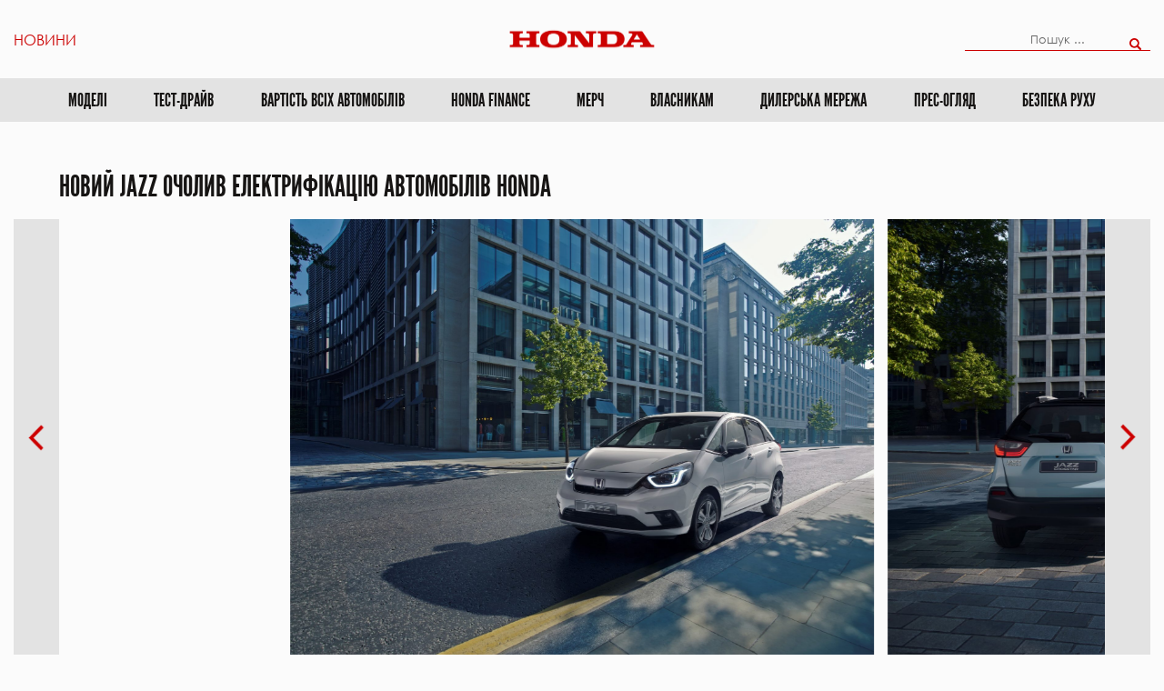

--- FILE ---
content_type: text/html; charset=UTF-8
request_url: https://honda.ua/news/novyy-jazz-ocholyv-elektryfikatsiiu-avtomobiliv-honda/
body_size: 89310
content:
<!DOCTYPE html>

<html lang="ru-RU">

<head> <!-- Global site tag (gtag.js) - Google Analytics -->

	<script async src="https://www.googletagmanager.com/gtag/js?id=UA-11188299-1"></script>

	<script>
		window.dataLayer = window.dataLayer || [];

		function gtag() {
			dataLayer.push(arguments);
		}

		gtag('js', new Date());

		gtag('config', 'UA-11188299-1');
	</script>
	<!-- Google Tag Manager -->
	<script>
		(function(w, d, s, l, i) {
			w[l] = w[l] || [];
			w[l].push({
				'gtm.start': new Date().getTime(),
				event: 'gtm.js'
			});
			var f = d.getElementsByTagName(s)[0],
				j = d.createElement(s),
				dl = l != 'dataLayer' ? '&l=' + l : '';
			j.async = true;
			j.src =
				'https://www.googletagmanager.com/gtm.js?id=' + i + dl;
			f.parentNode.insertBefore(j, f);
		})(window, document, 'script', 'dataLayer', 'GTM-KWP6R35');
	</script>
	<!-- End Google Tag Manager -->



	<title>Новий Jazz очолив електрифікацію автомобілів Honda &#183; Хонда Україна</title>

	


	<meta charset="UTF-8">

	
	
	<meta name="viewport" content="width=device-width, initial-scale=1">

	<link rel="stylesheet" href="https://honda.ua/wp-content/themes/honda.ua/font-awesome-4.7.0/css/font-awesome.min.css">

	<link rel="shortcut icon" href="" />

	<link rel="profile" href="http://gmpg.org/xfn/11">

	<link rel="pingback" href="https://honda.ua/xmlrpc.php"><meta name='robots' content='index, follow, max-image-preview:large, max-snippet:-1, max-video-preview:-1' />
	<style>img:is([sizes="auto" i], [sizes^="auto," i]) { contain-intrinsic-size: 3000px 1500px }</style>
	
	<!-- This site is optimized with the Yoast SEO plugin v26.5 - https://yoast.com/wordpress/plugins/seo/ -->
	<link rel="canonical" href="https://honda.ua/news/novyy-jazz-ocholyv-elektryfikatsiiu-avtomobiliv-honda/" />
	<meta property="og:locale" content="ru_RU" />
	<meta property="og:type" content="article" />
	<meta property="og:title" content="Новий Jazz очолив електрифікацію автомобілів Honda &#183; Хонда Україна" />
	<meta property="og:description" content="  Культова модель Jazz нового покоління в стандартній комплектації оснащена гібридною системою з двома електродвигунами Досконала гібридна установка e:HEV забезпечує надзвичайну ефективність та досконалість Технологія під назвою ‘e:Technology’, вперше застосована в новій моделі Jazz, використовуватиметься в усіх майбутніх електрифікованих продуктах Honda Нова версія Crosstar Вдосконалені засоби зв’язку мають інтуїтивно зрозумілий інтерфейс та надають можливість дзеркального [&hellip;]" />
	<meta property="og:url" content="https://honda.ua/news/novyy-jazz-ocholyv-elektryfikatsiiu-avtomobiliv-honda/" />
	<meta property="og:site_name" content="Хонда Україна" />
	<meta property="article:publisher" content="https://www.facebook.com/HondaUkraine/" />
	<meta property="article:modified_time" content="2019-11-06T12:24:30+00:00" />
	<meta property="og:image" content="https://honda.ua/wp-content/uploads/2019/11/5-2.jpg" />
	<meta property="og:image:width" content="1350" />
	<meta property="og:image:height" content="639" />
	<meta property="og:image:type" content="image/jpeg" />
	<meta name="twitter:card" content="summary_large_image" />
	<script type="application/ld+json" class="yoast-schema-graph">{"@context":"https://schema.org","@graph":[{"@type":"WebPage","@id":"https://honda.ua/news/novyy-jazz-ocholyv-elektryfikatsiiu-avtomobiliv-honda/","url":"https://honda.ua/news/novyy-jazz-ocholyv-elektryfikatsiiu-avtomobiliv-honda/","name":"Новий Jazz очолив електрифікацію автомобілів Honda &#183; Хонда Україна","isPartOf":{"@id":"https://honda.ua/#website"},"primaryImageOfPage":{"@id":"https://honda.ua/news/novyy-jazz-ocholyv-elektryfikatsiiu-avtomobiliv-honda/#primaryimage"},"image":{"@id":"https://honda.ua/news/novyy-jazz-ocholyv-elektryfikatsiiu-avtomobiliv-honda/#primaryimage"},"thumbnailUrl":"https://honda.ua/wp-content/uploads/2019/11/5-2.jpg","datePublished":"2019-11-06T10:49:26+00:00","dateModified":"2019-11-06T12:24:30+00:00","breadcrumb":{"@id":"https://honda.ua/news/novyy-jazz-ocholyv-elektryfikatsiiu-avtomobiliv-honda/#breadcrumb"},"inLanguage":"ru-RU","potentialAction":[{"@type":"ReadAction","target":["https://honda.ua/news/novyy-jazz-ocholyv-elektryfikatsiiu-avtomobiliv-honda/"]}]},{"@type":"ImageObject","inLanguage":"ru-RU","@id":"https://honda.ua/news/novyy-jazz-ocholyv-elektryfikatsiiu-avtomobiliv-honda/#primaryimage","url":"https://honda.ua/wp-content/uploads/2019/11/5-2.jpg","contentUrl":"https://honda.ua/wp-content/uploads/2019/11/5-2.jpg","width":1350,"height":639,"caption":"Honda Jazz Exterior"},{"@type":"BreadcrumbList","@id":"https://honda.ua/news/novyy-jazz-ocholyv-elektryfikatsiiu-avtomobiliv-honda/#breadcrumb","itemListElement":[{"@type":"ListItem","position":1,"name":"Головна Сторінка","item":"https://honda.ua/"},{"@type":"ListItem","position":2,"name":"Новий Jazz очолив електрифікацію автомобілів Honda"}]},{"@type":"WebSite","@id":"https://honda.ua/#website","url":"https://honda.ua/","name":"Хонда Україна","description":"Офіційний дистриб&#039;ютор автомобілів, мотоциклів та силового обладнання Хонда в Україні","publisher":{"@id":"https://honda.ua/#organization"},"potentialAction":[{"@type":"SearchAction","target":{"@type":"EntryPoint","urlTemplate":"https://honda.ua/?s={search_term_string}"},"query-input":{"@type":"PropertyValueSpecification","valueRequired":true,"valueName":"search_term_string"}}],"inLanguage":"ru-RU"},{"@type":"Organization","@id":"https://honda.ua/#organization","name":"Хонда Україна","url":"https://honda.ua/","logo":{"@type":"ImageObject","inLanguage":"ru-RU","@id":"https://honda.ua/#/schema/logo/image/","url":"https://honda.ua/wp-content/uploads/2019/07/277-2779276_logo-honda-the-power-of-dreams-vector-cr.jpg","contentUrl":"https://honda.ua/wp-content/uploads/2019/07/277-2779276_logo-honda-the-power-of-dreams-vector-cr.jpg","width":820,"height":625,"caption":"Хонда Україна"},"image":{"@id":"https://honda.ua/#/schema/logo/image/"},"sameAs":["https://www.facebook.com/HondaUkraine/","https://www.instagram.com/honda.ukraine/"]}]}</script>
	<!-- / Yoast SEO plugin. -->


<script type="text/javascript">
/* <![CDATA[ */
window._wpemojiSettings = {"baseUrl":"https:\/\/s.w.org\/images\/core\/emoji\/15.0.3\/72x72\/","ext":".png","svgUrl":"https:\/\/s.w.org\/images\/core\/emoji\/15.0.3\/svg\/","svgExt":".svg","source":{"concatemoji":"https:\/\/honda.ua\/wp-includes\/js\/wp-emoji-release.min.js?ver=6.7.4"}};
/*! This file is auto-generated */
!function(i,n){var o,s,e;function c(e){try{var t={supportTests:e,timestamp:(new Date).valueOf()};sessionStorage.setItem(o,JSON.stringify(t))}catch(e){}}function p(e,t,n){e.clearRect(0,0,e.canvas.width,e.canvas.height),e.fillText(t,0,0);var t=new Uint32Array(e.getImageData(0,0,e.canvas.width,e.canvas.height).data),r=(e.clearRect(0,0,e.canvas.width,e.canvas.height),e.fillText(n,0,0),new Uint32Array(e.getImageData(0,0,e.canvas.width,e.canvas.height).data));return t.every(function(e,t){return e===r[t]})}function u(e,t,n){switch(t){case"flag":return n(e,"\ud83c\udff3\ufe0f\u200d\u26a7\ufe0f","\ud83c\udff3\ufe0f\u200b\u26a7\ufe0f")?!1:!n(e,"\ud83c\uddfa\ud83c\uddf3","\ud83c\uddfa\u200b\ud83c\uddf3")&&!n(e,"\ud83c\udff4\udb40\udc67\udb40\udc62\udb40\udc65\udb40\udc6e\udb40\udc67\udb40\udc7f","\ud83c\udff4\u200b\udb40\udc67\u200b\udb40\udc62\u200b\udb40\udc65\u200b\udb40\udc6e\u200b\udb40\udc67\u200b\udb40\udc7f");case"emoji":return!n(e,"\ud83d\udc26\u200d\u2b1b","\ud83d\udc26\u200b\u2b1b")}return!1}function f(e,t,n){var r="undefined"!=typeof WorkerGlobalScope&&self instanceof WorkerGlobalScope?new OffscreenCanvas(300,150):i.createElement("canvas"),a=r.getContext("2d",{willReadFrequently:!0}),o=(a.textBaseline="top",a.font="600 32px Arial",{});return e.forEach(function(e){o[e]=t(a,e,n)}),o}function t(e){var t=i.createElement("script");t.src=e,t.defer=!0,i.head.appendChild(t)}"undefined"!=typeof Promise&&(o="wpEmojiSettingsSupports",s=["flag","emoji"],n.supports={everything:!0,everythingExceptFlag:!0},e=new Promise(function(e){i.addEventListener("DOMContentLoaded",e,{once:!0})}),new Promise(function(t){var n=function(){try{var e=JSON.parse(sessionStorage.getItem(o));if("object"==typeof e&&"number"==typeof e.timestamp&&(new Date).valueOf()<e.timestamp+604800&&"object"==typeof e.supportTests)return e.supportTests}catch(e){}return null}();if(!n){if("undefined"!=typeof Worker&&"undefined"!=typeof OffscreenCanvas&&"undefined"!=typeof URL&&URL.createObjectURL&&"undefined"!=typeof Blob)try{var e="postMessage("+f.toString()+"("+[JSON.stringify(s),u.toString(),p.toString()].join(",")+"));",r=new Blob([e],{type:"text/javascript"}),a=new Worker(URL.createObjectURL(r),{name:"wpTestEmojiSupports"});return void(a.onmessage=function(e){c(n=e.data),a.terminate(),t(n)})}catch(e){}c(n=f(s,u,p))}t(n)}).then(function(e){for(var t in e)n.supports[t]=e[t],n.supports.everything=n.supports.everything&&n.supports[t],"flag"!==t&&(n.supports.everythingExceptFlag=n.supports.everythingExceptFlag&&n.supports[t]);n.supports.everythingExceptFlag=n.supports.everythingExceptFlag&&!n.supports.flag,n.DOMReady=!1,n.readyCallback=function(){n.DOMReady=!0}}).then(function(){return e}).then(function(){var e;n.supports.everything||(n.readyCallback(),(e=n.source||{}).concatemoji?t(e.concatemoji):e.wpemoji&&e.twemoji&&(t(e.twemoji),t(e.wpemoji)))}))}((window,document),window._wpemojiSettings);
/* ]]> */
</script>
<link rel='stylesheet' id='WPKeyWordCSS-css' href='https://honda.ua/wp-content/plugins/keyword-collector/lib/WPKeyWordCSS.css?ver=1769043093' type='text/css' media='all' />
<link rel='stylesheet' id='main-theme-fonts-css' href='https://honda.ua/wp-content/themes/honda.ua/css/font/leaguegothic/leaguegothic.css?ver=6.7.4' type='text/css' media='all' />
<link rel='stylesheet' id='uikit.min.css-css' href='https://honda.ua/wp-content/themes/honda.ua/uikit/css/uikit.min.css?ver=6.7.4' type='text/css' media='all' />
<link rel='stylesheet' id='main-theme-style-css' href='https://honda.ua/wp-content/themes/honda.ua/css/default-11.css?ver=6.7.4' type='text/css' media='all' />
<style id='wp-emoji-styles-inline-css' type='text/css'>

	img.wp-smiley, img.emoji {
		display: inline !important;
		border: none !important;
		box-shadow: none !important;
		height: 1em !important;
		width: 1em !important;
		margin: 0 0.07em !important;
		vertical-align: -0.1em !important;
		background: none !important;
		padding: 0 !important;
	}
</style>
<link rel='stylesheet' id='wp-block-library-css' href='https://honda.ua/wp-includes/css/dist/block-library/style.min.css?ver=6.7.4' type='text/css' media='all' />
<style id='classic-theme-styles-inline-css' type='text/css'>
/*! This file is auto-generated */
.wp-block-button__link{color:#fff;background-color:#32373c;border-radius:9999px;box-shadow:none;text-decoration:none;padding:calc(.667em + 2px) calc(1.333em + 2px);font-size:1.125em}.wp-block-file__button{background:#32373c;color:#fff;text-decoration:none}
</style>
<style id='global-styles-inline-css' type='text/css'>
:root{--wp--preset--aspect-ratio--square: 1;--wp--preset--aspect-ratio--4-3: 4/3;--wp--preset--aspect-ratio--3-4: 3/4;--wp--preset--aspect-ratio--3-2: 3/2;--wp--preset--aspect-ratio--2-3: 2/3;--wp--preset--aspect-ratio--16-9: 16/9;--wp--preset--aspect-ratio--9-16: 9/16;--wp--preset--color--black: #000000;--wp--preset--color--cyan-bluish-gray: #abb8c3;--wp--preset--color--white: #ffffff;--wp--preset--color--pale-pink: #f78da7;--wp--preset--color--vivid-red: #cf2e2e;--wp--preset--color--luminous-vivid-orange: #ff6900;--wp--preset--color--luminous-vivid-amber: #fcb900;--wp--preset--color--light-green-cyan: #7bdcb5;--wp--preset--color--vivid-green-cyan: #00d084;--wp--preset--color--pale-cyan-blue: #8ed1fc;--wp--preset--color--vivid-cyan-blue: #0693e3;--wp--preset--color--vivid-purple: #9b51e0;--wp--preset--gradient--vivid-cyan-blue-to-vivid-purple: linear-gradient(135deg,rgba(6,147,227,1) 0%,rgb(155,81,224) 100%);--wp--preset--gradient--light-green-cyan-to-vivid-green-cyan: linear-gradient(135deg,rgb(122,220,180) 0%,rgb(0,208,130) 100%);--wp--preset--gradient--luminous-vivid-amber-to-luminous-vivid-orange: linear-gradient(135deg,rgba(252,185,0,1) 0%,rgba(255,105,0,1) 100%);--wp--preset--gradient--luminous-vivid-orange-to-vivid-red: linear-gradient(135deg,rgba(255,105,0,1) 0%,rgb(207,46,46) 100%);--wp--preset--gradient--very-light-gray-to-cyan-bluish-gray: linear-gradient(135deg,rgb(238,238,238) 0%,rgb(169,184,195) 100%);--wp--preset--gradient--cool-to-warm-spectrum: linear-gradient(135deg,rgb(74,234,220) 0%,rgb(151,120,209) 20%,rgb(207,42,186) 40%,rgb(238,44,130) 60%,rgb(251,105,98) 80%,rgb(254,248,76) 100%);--wp--preset--gradient--blush-light-purple: linear-gradient(135deg,rgb(255,206,236) 0%,rgb(152,150,240) 100%);--wp--preset--gradient--blush-bordeaux: linear-gradient(135deg,rgb(254,205,165) 0%,rgb(254,45,45) 50%,rgb(107,0,62) 100%);--wp--preset--gradient--luminous-dusk: linear-gradient(135deg,rgb(255,203,112) 0%,rgb(199,81,192) 50%,rgb(65,88,208) 100%);--wp--preset--gradient--pale-ocean: linear-gradient(135deg,rgb(255,245,203) 0%,rgb(182,227,212) 50%,rgb(51,167,181) 100%);--wp--preset--gradient--electric-grass: linear-gradient(135deg,rgb(202,248,128) 0%,rgb(113,206,126) 100%);--wp--preset--gradient--midnight: linear-gradient(135deg,rgb(2,3,129) 0%,rgb(40,116,252) 100%);--wp--preset--font-size--small: 13px;--wp--preset--font-size--medium: 20px;--wp--preset--font-size--large: 36px;--wp--preset--font-size--x-large: 42px;--wp--preset--spacing--20: 0.44rem;--wp--preset--spacing--30: 0.67rem;--wp--preset--spacing--40: 1rem;--wp--preset--spacing--50: 1.5rem;--wp--preset--spacing--60: 2.25rem;--wp--preset--spacing--70: 3.38rem;--wp--preset--spacing--80: 5.06rem;--wp--preset--shadow--natural: 6px 6px 9px rgba(0, 0, 0, 0.2);--wp--preset--shadow--deep: 12px 12px 50px rgba(0, 0, 0, 0.4);--wp--preset--shadow--sharp: 6px 6px 0px rgba(0, 0, 0, 0.2);--wp--preset--shadow--outlined: 6px 6px 0px -3px rgba(255, 255, 255, 1), 6px 6px rgba(0, 0, 0, 1);--wp--preset--shadow--crisp: 6px 6px 0px rgba(0, 0, 0, 1);}:where(.is-layout-flex){gap: 0.5em;}:where(.is-layout-grid){gap: 0.5em;}body .is-layout-flex{display: flex;}.is-layout-flex{flex-wrap: wrap;align-items: center;}.is-layout-flex > :is(*, div){margin: 0;}body .is-layout-grid{display: grid;}.is-layout-grid > :is(*, div){margin: 0;}:where(.wp-block-columns.is-layout-flex){gap: 2em;}:where(.wp-block-columns.is-layout-grid){gap: 2em;}:where(.wp-block-post-template.is-layout-flex){gap: 1.25em;}:where(.wp-block-post-template.is-layout-grid){gap: 1.25em;}.has-black-color{color: var(--wp--preset--color--black) !important;}.has-cyan-bluish-gray-color{color: var(--wp--preset--color--cyan-bluish-gray) !important;}.has-white-color{color: var(--wp--preset--color--white) !important;}.has-pale-pink-color{color: var(--wp--preset--color--pale-pink) !important;}.has-vivid-red-color{color: var(--wp--preset--color--vivid-red) !important;}.has-luminous-vivid-orange-color{color: var(--wp--preset--color--luminous-vivid-orange) !important;}.has-luminous-vivid-amber-color{color: var(--wp--preset--color--luminous-vivid-amber) !important;}.has-light-green-cyan-color{color: var(--wp--preset--color--light-green-cyan) !important;}.has-vivid-green-cyan-color{color: var(--wp--preset--color--vivid-green-cyan) !important;}.has-pale-cyan-blue-color{color: var(--wp--preset--color--pale-cyan-blue) !important;}.has-vivid-cyan-blue-color{color: var(--wp--preset--color--vivid-cyan-blue) !important;}.has-vivid-purple-color{color: var(--wp--preset--color--vivid-purple) !important;}.has-black-background-color{background-color: var(--wp--preset--color--black) !important;}.has-cyan-bluish-gray-background-color{background-color: var(--wp--preset--color--cyan-bluish-gray) !important;}.has-white-background-color{background-color: var(--wp--preset--color--white) !important;}.has-pale-pink-background-color{background-color: var(--wp--preset--color--pale-pink) !important;}.has-vivid-red-background-color{background-color: var(--wp--preset--color--vivid-red) !important;}.has-luminous-vivid-orange-background-color{background-color: var(--wp--preset--color--luminous-vivid-orange) !important;}.has-luminous-vivid-amber-background-color{background-color: var(--wp--preset--color--luminous-vivid-amber) !important;}.has-light-green-cyan-background-color{background-color: var(--wp--preset--color--light-green-cyan) !important;}.has-vivid-green-cyan-background-color{background-color: var(--wp--preset--color--vivid-green-cyan) !important;}.has-pale-cyan-blue-background-color{background-color: var(--wp--preset--color--pale-cyan-blue) !important;}.has-vivid-cyan-blue-background-color{background-color: var(--wp--preset--color--vivid-cyan-blue) !important;}.has-vivid-purple-background-color{background-color: var(--wp--preset--color--vivid-purple) !important;}.has-black-border-color{border-color: var(--wp--preset--color--black) !important;}.has-cyan-bluish-gray-border-color{border-color: var(--wp--preset--color--cyan-bluish-gray) !important;}.has-white-border-color{border-color: var(--wp--preset--color--white) !important;}.has-pale-pink-border-color{border-color: var(--wp--preset--color--pale-pink) !important;}.has-vivid-red-border-color{border-color: var(--wp--preset--color--vivid-red) !important;}.has-luminous-vivid-orange-border-color{border-color: var(--wp--preset--color--luminous-vivid-orange) !important;}.has-luminous-vivid-amber-border-color{border-color: var(--wp--preset--color--luminous-vivid-amber) !important;}.has-light-green-cyan-border-color{border-color: var(--wp--preset--color--light-green-cyan) !important;}.has-vivid-green-cyan-border-color{border-color: var(--wp--preset--color--vivid-green-cyan) !important;}.has-pale-cyan-blue-border-color{border-color: var(--wp--preset--color--pale-cyan-blue) !important;}.has-vivid-cyan-blue-border-color{border-color: var(--wp--preset--color--vivid-cyan-blue) !important;}.has-vivid-purple-border-color{border-color: var(--wp--preset--color--vivid-purple) !important;}.has-vivid-cyan-blue-to-vivid-purple-gradient-background{background: var(--wp--preset--gradient--vivid-cyan-blue-to-vivid-purple) !important;}.has-light-green-cyan-to-vivid-green-cyan-gradient-background{background: var(--wp--preset--gradient--light-green-cyan-to-vivid-green-cyan) !important;}.has-luminous-vivid-amber-to-luminous-vivid-orange-gradient-background{background: var(--wp--preset--gradient--luminous-vivid-amber-to-luminous-vivid-orange) !important;}.has-luminous-vivid-orange-to-vivid-red-gradient-background{background: var(--wp--preset--gradient--luminous-vivid-orange-to-vivid-red) !important;}.has-very-light-gray-to-cyan-bluish-gray-gradient-background{background: var(--wp--preset--gradient--very-light-gray-to-cyan-bluish-gray) !important;}.has-cool-to-warm-spectrum-gradient-background{background: var(--wp--preset--gradient--cool-to-warm-spectrum) !important;}.has-blush-light-purple-gradient-background{background: var(--wp--preset--gradient--blush-light-purple) !important;}.has-blush-bordeaux-gradient-background{background: var(--wp--preset--gradient--blush-bordeaux) !important;}.has-luminous-dusk-gradient-background{background: var(--wp--preset--gradient--luminous-dusk) !important;}.has-pale-ocean-gradient-background{background: var(--wp--preset--gradient--pale-ocean) !important;}.has-electric-grass-gradient-background{background: var(--wp--preset--gradient--electric-grass) !important;}.has-midnight-gradient-background{background: var(--wp--preset--gradient--midnight) !important;}.has-small-font-size{font-size: var(--wp--preset--font-size--small) !important;}.has-medium-font-size{font-size: var(--wp--preset--font-size--medium) !important;}.has-large-font-size{font-size: var(--wp--preset--font-size--large) !important;}.has-x-large-font-size{font-size: var(--wp--preset--font-size--x-large) !important;}
:where(.wp-block-post-template.is-layout-flex){gap: 1.25em;}:where(.wp-block-post-template.is-layout-grid){gap: 1.25em;}
:where(.wp-block-columns.is-layout-flex){gap: 2em;}:where(.wp-block-columns.is-layout-grid){gap: 2em;}
:root :where(.wp-block-pullquote){font-size: 1.5em;line-height: 1.6;}
</style>
<link rel='stylesheet' id='contact-form-7-css' href='https://honda.ua/wp-content/plugins/contact-form-7/includes/css/styles.css?ver=6.1.4' type='text/css' media='all' />
<link rel='stylesheet' id='spin360-style-css' href='https://honda.ua/wp-content/plugins/spin360/spin360.css?ver=6.7.4' type='text/css' media='all' />
<link rel='stylesheet' id='spin360-font-awesome-css' href='https://honda.ua/wp-content/plugins/spin360/css/spin-style.css?ver=6.7.4' type='text/css' media='all' />
<script type="text/javascript" src="https://honda.ua/wp-content/themes/honda.ua/js/jquery-3.2.1.min.js?ver=6.7.4" id="jquery-js"></script>
<script type="text/javascript" src="https://honda.ua/wp-content/plugins/keyword-collector/lib/WPKeyWordJS.js?ver=1769043093" id="WPKeyWordJS-js"></script>
<script type="text/javascript" src="https://honda.ua/wp-content/themes/honda.ua/uikit/js/uikit.min.js?ver=6.7.4" id="uikit.min-js"></script>
<script type="text/javascript" src="https://honda.ua/wp-content/themes/honda.ua/uikit/js/uikit-icons.min.js?ver=6.7.4" id="uikit-icons.min-js"></script>
<script type="text/javascript" src="https://honda.ua/wp-content/themes/honda.ua/js/jquery.maskedinput.min.js?ver=6.7.4" id="maskedinput-min-js"></script>
<script type="text/javascript" id="custom-js-js-extra">
/* <![CDATA[ */
var myajax = {"url":"https:\/\/honda.ua\/wp-admin\/admin-ajax.php"};
/* ]]> */
</script>
<script type="text/javascript" src="https://honda.ua/wp-content/themes/honda.ua/js/custom-3.js?ver=6.7.4" id="custom-js-js"></script>
<script type="text/javascript" src="https://honda.ua/wp-content/plugins/spin360/scripts/spritespin.min.js?ver=6.7.4" id="spritespin.min.js-js"></script>
<script type="text/javascript" src="https://honda.ua/wp-content/plugins/spin360/scripts/_panzoom.js?ver=6.7.4" id="_panzoom.js-js"></script>
<link rel="https://api.w.org/" href="https://honda.ua/wp-json/" /><link rel="EditURI" type="application/rsd+xml" title="RSD" href="https://honda.ua/xmlrpc.php?rsd" />
<meta name="generator" content="WordPress 6.7.4" />
<link rel='shortlink' href='https://honda.ua/?p=3965' />
<link rel="icon" href="https://honda.ua/wp-content/uploads/2019/07/cropped-large_thumbnail-32x32.png" sizes="32x32" />
<link rel="icon" href="https://honda.ua/wp-content/uploads/2019/07/cropped-large_thumbnail-192x192.png" sizes="192x192" />
<link rel="apple-touch-icon" href="https://honda.ua/wp-content/uploads/2019/07/cropped-large_thumbnail-180x180.png" />
<meta name="msapplication-TileImage" content="https://honda.ua/wp-content/uploads/2019/07/cropped-large_thumbnail-270x270.png" />
<style type="text/css">
		.arrow-down {

			background-image: url(https://honda.ua/wp-content/uploads/2019/05/down.png);

			background-size: 100% 100%;

		}

		.uk-checkbox:checked {

			background-image: url(https://honda.ua/wp-content/uploads/2019/05/Sloy-96.png);

		}
	</style>
	<meta name="facebook-domain-verification" content="w4herki73elol42rsz4lmkz4gi9yqn" />
<script>
    (function () {
      const ua = navigator.userAgent.toLowerCase();
      const isMobile = /android|iphone|ipad|ipod|blackberry|iemobile|opera mini/.test(ua);
      const host = location.hostname;

      console.log("⚙️ Redirect test — UA:", ua);
      console.log("⚙️ IsMobile:", isMobile, " Host:", host);

      if (isMobile && host === 'honda.ua') {
        console.log("➡️ Redirecting to m.honda.ua");
        location.replace('https://m.honda.ua' + location.pathname);
      }
    })();
  </script>
</head>
<body class="news-template-default single single-news postid-3965 single-format-standard">


<!-- Google Tag Manager (noscript) -->
<noscript><iframe src="https://www.googletagmanager.com/ns.html?id=GTM-KWP6R35"
height="0" width="0" style="display:none;visibility:hidden"></iframe></noscript>
<!-- End Google Tag Manager (noscript) -->
		<div id="page" class="main-background ">
		<header id="header" class="header-cars">
			<div class="header-top uk-flex uk-flex-middle">
				<div class="uk-padding-small uk-width-1-1"><div  class="uk-animation-scale-down" id="main-navigation">

	<div class="uk-child-width-1-3@m uk-flex uk-flex-middle uk-grid-small" uk-grid>

			<div class="">

				<div class="uk-flex uk-flex-center uk-flex-left@m">

					
							
								<div class=""><a class="uk-button uk-button-text header-left-page red-text-color body-font button-reset" href="https://honda.ua/honda-ua/news/">Новини</a></div>

							
					
				</div>

			</div>

		

		<div class="">

			<div class="uk-flex uk-flex-center">

				
						
							<div class=""><a href="https://honda.ua"><img class="site-header-logo"  style="width:250px"  uk-img data-src="https://honda.ua/wp-content/uploads/2023/08/Dyzayn_bez_nazvanyia-removebg-preview.png" ></a></div>

						
				
			</div>

		</div>

		

			
				
					<div class="uk-child-width-1-2@m uk-flex uk-flex-center uk-flex-right@m">

						<div class="uk-flex uk-flex-center uk-flex-right@m">

							<div class="search-form-section"><form role="search" method="get" id="searchform" action="https://honda.ua/">
	<div class="uk-width-1-1 uk-position-relative">
												<span class="uk-position-center site-transition-fest search-pl-text" >Пошук ...</span>
						<span class="uk-button uk-button-text uk-width-1-1 search-field-content">
							<input hover-border="#dbdbdb" value=""  class="uk-input search-field" type="text" name="s" id="search-field" />
						</span>
						<button class="uk-position-right button-reset uk-margin-small-right uk-button search-form-button uk-button-default" type="submit" id="searchsubmit" />
																<img uk-img data-src="https://honda.ua/wp-content/uploads/2019/03/musica-searcher.png">
													</button>
						<input type="hidden" value="1" name="sentence" />
	</div>
</form>	</div>

						</div>

					</div>

				
				

		

	</div>

</div></div>
			</div>
			<style>
.cars-menu-section .uk-navbar-nav>li>a, .cars-menu-section .uk-navbar-item, .cars-menu-section .uk-navbar-toggle, .uk-navbar-nav>li>a.modal-row-title {
    min-height: 3rem;
    padding: 0 2vw;
}
</style>
<div class="uk-width-1-1 cars-menu-section">

	<nav class="uk-navbar-container uk-navbar-transparent" uk-navbar id="site-navigation">

		<div class="uk-navbar-center uk-flex-top">

			
				<ul class="uk-navbar-nav">
					
					<li><a id="modal-row-link" class="modal-row-title site-transition-fest" href="#page-car-model" uk-toggle="cls: height-null">Моделі</a></li>
                     
                    <li class="menu-item menu-item-type-post_type menu-item-object-page">
							<a  class="modal-row-title site-transition-fest" href="https://honda.ua/avto/testdrayv/" >Тест-драйв</a>
                            
						</li>

				</ul>
                

			
			            
				<ul class="uk-navbar-nav uk-visible@s uk-visible@m">
<li class="menu-item menu-item-type-post_type menu-item-object-page">
							<a id="boats-row-link" class="modal-row-title site-transition-fest" href="https://honda.ua/vartist-vsikh-avtomobiliv/" >ВАРТІСТЬ ВСІХ АВТОМОБІЛІВ</a>
                            
						</li>
                        
                        
					

				</ul>

			            
            
            
				<ul class="uk-navbar-nav uk-visible@s uk-visible@m">
 
					<li><a id="boats-row-link1" class="modal-row-title site-transition-fest" href="#page-car-boats1" uk-toggle="cls: height-null">Honda Finance</a></li>
                     

				</ul>

						
			<div class="uk-visible@s uk-visible@m">
			
					
					<ul id="menu-avtomobili" class="uk-navbar-nav cars-main-menu"><li id="menu-item-9786" class="menu-item menu-item-type-custom menu-item-object-custom"><a  href="https://honda-parts.com.ua/prices/MV-merchandise" class=""><div class=""></div>МЕРЧ<br /><span class="menu-desc"></span></a></li>
<li id="menu-item-397" class="menu-item menu-item-type-post_type menu-item-object-page"><a  href="https://honda.ua/avto/for-car-owners/" class=""><div class=""></div>Власникам<br /><span class="menu-desc"></span></a></li>
<li id="menu-item-1399" class="menu-item menu-item-type-post_type menu-item-object-page"><a  href="https://honda.ua/avto/network-direct_1/" class=""><div class=""></div>Дилерська мережа<br /><span class="menu-desc"></span></a></li>
<li id="menu-item-7712" class="menu-item menu-item-type-post_type menu-item-object-page"><a  href="https://honda.ua/avto/pres-ohliad/" class=""><div class=""></div>Прес-огляд<br /><span class="menu-desc"></span></a></li>
<li id="menu-item-254" class="menu-item menu-item-type-post_type menu-item-object-page"><a  href="https://honda.ua/bezpeka-rukhu/" class=""><div class=""></div>Безпека руху<br /><span class="menu-desc"></span></a></li>
</ul>			</div >
			
			<div class="uk-hidden@m uk-hidden@l">
				<a class="uk-navbar-toggle" uk-toggle="target: #menu"  style="color: black;">
				<span uk-navbar-toggle-icon uk-icon="ratio: 2;" style="color:red!important;font-size: 1rem;"></span> <span class="uk-margin-small-left"></span></a>

				<div id="menu" uk-offcanvas="mode: push; overlay: true">
					<div class="uk-offcanvas-bar uk-flex uk-flex-column uk-nav-center uk-margin-auto-vertical car-mn" >
					
					
					<ul id="menu-avtomobili-1" class="uk-list uk-light uk-text-uppercase  cars-main-menu"><li id="menu-item-9786" class="menu-item menu-item-type-custom menu-item-object-custom"><a  href="https://honda-parts.com.ua/prices/MV-merchandise" class=""><div class=""></div>МЕРЧ<br /><span class="menu-desc"></span></a></li>
<li id="menu-item-397" class="menu-item menu-item-type-post_type menu-item-object-page"><a  href="https://honda.ua/avto/for-car-owners/" class=""><div class=""></div>Власникам<br /><span class="menu-desc"></span></a></li>
<li id="menu-item-1399" class="menu-item menu-item-type-post_type menu-item-object-page"><a  href="https://honda.ua/avto/network-direct_1/" class=""><div class=""></div>Дилерська мережа<br /><span class="menu-desc"></span></a></li>
<li id="menu-item-7712" class="menu-item menu-item-type-post_type menu-item-object-page"><a  href="https://honda.ua/avto/pres-ohliad/" class=""><div class=""></div>Прес-огляд<br /><span class="menu-desc"></span></a></li>
<li id="menu-item-254" class="menu-item menu-item-type-post_type menu-item-object-page"><a  href="https://honda.ua/bezpeka-rukhu/" class=""><div class=""></div>Безпека руху<br /><span class="menu-desc"></span></a></li>
</ul>					<ul class="uk-list uk-text-uppercase  cars-main-menu">
						<li class="menu-item menu-item-type-post_type menu-item-object-page">
							<a class="modal-row-title" href="#page-car-boats-mob"  uk-toggle="cls: height-null">Покупцям</a>
						</li>
					</ul>
					
                    <div id="page-car-boats-mob" class="height-null uk-overflow-hidden uk-position-relative transition-reset ">

                        <div  class="transition-reset page-car-model uk-margin-bottom uk-margin-small-top" >

                            <div class="uk-padding-small transition-reset uk-width-1-1">

                                <div class="uk-flex uk-flex-center uk-margin-medium-bottom uk-grid-large" uk-grid>

                                        
                                        <div class="uk-width-auto@s ">

                                                    <a class="specifications-text-link uk-text-uppercase" href="https://honda.ua/news/novyy-jazz-ocholyv-elektryfikatsiiu-avtomobiliv-honda/" >

                                                                            <div class="uk-position-relative uk-flex">

                                                                                
                                                                                <div class="list-arrow uk-margin-small-right uk-margin-remove-left"><img uk-img data-src="https://honda.ua/wp-content/uploads/2019/04/way-small-1.png"></div>

                                                                                
                                                                                <div class="uk-light" style=" font-size: 12px; ">Новий Jazz очолив електрифікацію автомобілів Honda</div>

                                                                            </div>

                                                    </a>

                                        </div>

                                        
                                        <div class="uk-width-auto@s ">

                                                    <a class="specifications-text-link uk-text-uppercase" href="https://honda.ua/finance/" >

                                                                            <div class="uk-position-relative uk-flex">

                                                                                
                                                                                <div class="list-arrow uk-margin-small-right uk-margin-remove-left"><img uk-img data-src="https://honda.ua/wp-content/uploads/2019/04/way-small-1.png"></div>

                                                                                
                                                                                <div class="uk-light" style=" font-size: 12px; ">HONDA FINANCE</div>

                                                                            </div>

                                                    </a>

                                        </div>

                                        
                                        <div class="uk-width-auto@s ">

                                                    <a class="specifications-text-link uk-text-uppercase" href="https://honda.ua/avto/pres-ohliad/" >

                                                                            <div class="uk-position-relative uk-flex">

                                                                                
                                                                                <div class="list-arrow uk-margin-small-right uk-margin-remove-left"><img uk-img data-src="https://honda.ua/wp-content/uploads/2019/04/way-small-1.png"></div>

                                                                                
                                                                                <div class="uk-light" style=" font-size: 12px; ">Прес-огляд</div>

                                                                            </div>

                                                    </a>

                                        </div>

                                        
                                </div>	

                            </div>

                            

                        </div>

                    </div>	

                     

					<ul class="uk-list uk-text-uppercase  cars-main-menu">
					
                        <li class="menu-item menu-item-type-post_type menu-item-object-page">
							<a id="boats-row-link" class="modal-row-title site-transition-fest" href="https://honda.ua/vartist-vsikh-avtomobiliv/" >ВАРТІСТЬ ВСІХ АВТОМОБІЛІВ</a>
						</li>
                     
					</ul>
					
                    <div id="page-car-boats-mob2" class="height-null uk-overflow-hidden uk-position-relative transition-reset ">

                        <div  class="transition-reset page-car-model uk-margin-bottom uk-margin-small-top" >

                            <div class="uk-padding-small transition-reset uk-width-1-1">

                                <div class="uk-flex uk-flex-center uk-margin-medium-bottom uk-grid-large" uk-grid>

                                        
                                        <div class="uk-width-auto@s ">

                                                    <a class="specifications-text-link uk-text-uppercase" href="https://honda.ua/vartist-vsikh-avtomobiliv/" >

                                                                            <div class="uk-position-relative uk-flex">

                                                                                
                                                                                <div class="list-arrow uk-margin-small-right uk-margin-remove-left"><img uk-img data-src="https://honda.ua/wp-content/uploads/2019/04/way-small-1.png"></div>

                                                                                
                                                                                <div class="uk-light" style=" font-size: 12px; ">Вартість всіх автомобілів</div>

                                                                            </div>

                                                    </a>

                                        </div>

                                        
                                        <div class="uk-width-auto@s ">

                                                    <a class="specifications-text-link uk-text-uppercase" href="" >

                                                                            <div class="uk-position-relative uk-flex">

                                                                                
                                                                                <div class="list-arrow uk-margin-small-right uk-margin-remove-left"><img uk-img data-src="https://honda.ua/wp-content/uploads/2019/04/way-small-1.png"></div>

                                                                                
                                                                                <div class="uk-light" style=" font-size: 12px; "></div>

                                                                            </div>

                                                    </a>

                                        </div>

                                        
                                </div>	

                            </div>

                            

                        </div>

                    </div>	

                    
                    <ul class="uk-list uk-text-uppercase  cars-main-menu">
						<li class="menu-item menu-item-type-post_type menu-item-object-page">
							<a class="modal-row-title" href="#page-car-boats-mob1"  uk-toggle="cls: height-null">Honda Finance</a>
						</li>
					</ul>
					
                    <div id="page-car-boats-mob1" class="height-null uk-overflow-hidden uk-position-relative transition-reset ">

                        <div  class="transition-reset page-car-model uk-margin-bottom uk-margin-small-top" >

                            <div class="uk-padding-small transition-reset uk-width-1-1">

                                <div class="uk-flex uk-flex-center uk-margin-medium-bottom uk-grid-large" uk-grid>

                                        
                                        <div class="uk-width-auto@s ">

                                                    <a class="specifications-text-link uk-text-uppercase" href="https://honda.ua/finance/" >

                                                                            <div class="uk-position-relative uk-flex">

                                                                                
                                                                                <div class="list-arrow uk-margin-small-right uk-margin-remove-left"><img uk-img data-src="https://honda.ua/wp-content/uploads/2019/04/way-small-1.png"></div>

                                                                                
                                                                                <div class="uk-light" style=" font-size: 12px; ">КРЕДИТ</div>

                                                                            </div>

                                                    </a>

                                        </div>

                                        
                                </div>	

                            </div>

                            

                        </div>

                    </div>	

                     


					</div>
				</div>  
			</div>
		</div>
			
	</nav>

</div>		</header>
		<div id="content" class="uk-width-1-1 primary">
			<div class="car-modal-display-list">
					<div id="page-car-model" class="aa height-null uk-overflow-hidden uk-position-relative transition-reset uk-box-shadow-medium">
		<div class="transition-reset page-car-model uk-section uk-section-small">
			<div class="uk-container uk-container-small transition-reset">
				<div class="uk-flex uk-child-width-1-2 uk-child-width-1-3@m uk-flex-center" uk-grid>
											<div class="uk-flex uk-flex-center uk-flex-middle">
							<div class="uk-width-1-1">
								<a href="https://honda.ua/cars/hibrydnyy-hr-v-e-phev-2025/">
									<div class="">
																				<div class="site-bold-h2 car-modal-title uk-flex uk-width-1-1 uk-flex-center">
											<h2 class=""><span style="color:#cc0000"> Акція </span>Гібридний HR-V e:HEV</h2>


										</div>
										<div class="uk-flex uk-flex-center">

											
												<span class="white-text price site-bold-h2 car-modal-title"><span style="font-size: 20px;color:#cc0000">  </span> 1 540 000</span>
										</div>



									</div>
									<div class="uk-flex uk-flex-center uk-width-1-1">
										<img class="uk-responsive-width"  uk-img="target: !#page-car-model" src="" data-src="https://honda.ua/wp-content/uploads/2024/05/HR25YM.png" alt="Гібридний HR-V e:HEV" title="Гібридний HR-V e:HEV">									</div>
								</a>
							</div>
						</div>
											<div class="uk-flex uk-flex-center uk-flex-middle">
							<div class="uk-width-1-1">
								<a href="https://honda.ua/cars/hibrydnyy-civic-e-hev/">
									<div class="">
																				<div class="site-bold-h2 car-modal-title uk-flex uk-width-1-1 uk-flex-center">
											<h2 class=""><span style="color:#cc0000"> Акція </span>Гібридний CIVIC e:HEV</h2>


										</div>
										<div class="uk-flex uk-flex-center">

											
												<span class="white-text price site-bold-h2 car-modal-title"><span style="font-size: 20px;color:#cc0000"> від  </span> 1 661 400</span>
										</div>



									</div>
									<div class="uk-flex uk-flex-center uk-width-1-1">
										<img class="uk-responsive-width"  uk-img="target: !#page-car-model" src="" data-src="https://honda.ua/wp-content/uploads/2024/03/Civic_ELEGANC.png" alt="Гібридний CIVIC e:HEV" title="Гібридний CIVIC e:HEV">									</div>
								</a>
							</div>
						</div>
											<div class="uk-flex uk-flex-center uk-flex-middle">
							<div class="uk-width-1-1">
								<a href="https://honda.ua/cars/hibrydnyy-zr-v-hybrid-e-hev/">
									<div class="">
																				<div class="site-bold-h2 car-modal-title uk-flex uk-width-1-1 uk-flex-center">
											<h2 class=""><span style="color:#cc0000"> Акція </span>Гібридний ZR-V e:HEV</h2>


										</div>
										<div class="uk-flex uk-flex-center">

											
												<span class="white-text price site-bold-h2 car-modal-title"><span style="font-size: 20px;color:#cc0000"> від </span> 1 405 000</span>
										</div>



									</div>
									<div class="uk-flex uk-flex-center uk-width-1-1">
										<img class="uk-responsive-width"  uk-img="target: !#page-car-model" src="" data-src="https://honda.ua/wp-content/uploads/2023/09/Zr-VNG.png" alt="Гібридний ZR-V e:HEV" title="Гібридний ZR-V e:HEV">									</div>
								</a>
							</div>
						</div>
											<div class="uk-flex uk-flex-center uk-flex-middle">
							<div class="uk-width-1-1">
								<a href="https://honda.ua/cars/hibrydnyy-cr-v-e-hev/">
									<div class="">
																				<div class="site-bold-h2 car-modal-title uk-flex uk-width-1-1 uk-flex-center">
											<h2 class=""><span style="color:#cc0000"> Акція </span>Гібридний CR-V e:HEV</h2>


										</div>
										<div class="uk-flex uk-flex-center">

											
												<span class="white-text price site-bold-h2 car-modal-title"><span style="font-size: 20px;color:#cc0000"> від  </span> 2 112 500</span>
										</div>



									</div>
									<div class="uk-flex uk-flex-center uk-width-1-1">
										<img class="uk-responsive-width"  uk-img="target: !#page-car-model" src="" data-src="https://honda.ua/wp-content/uploads/2023/11/CR_VMININ.png" alt="Гібридний CR-V e:HEV" title="Гібридний CR-V e:HEV">									</div>
								</a>
							</div>
						</div>
											<div class="uk-flex uk-flex-center uk-flex-middle">
							<div class="uk-width-1-1">
								<a href="https://honda.ua/cars/hibrydnyy-cr-v-e-phev/">
									<div class="">
																				<div class="site-bold-h2 car-modal-title uk-flex uk-width-1-1 uk-flex-center">
											<h2 class=""><span style="color:#cc0000"> New </span>CR-V e:PHEV Plug-In</h2>


										</div>
										<div class="uk-flex uk-flex-center">

											
												<span class="white-text price site-bold-h2 car-modal-title"><span style="font-size: 20px;color:#cc0000">  </span> 2 808 200</span>
										</div>



									</div>
									<div class="uk-flex uk-flex-center uk-width-1-1">
										<img class="uk-responsive-width"  uk-img="target: !#page-car-model" src="" data-src="https://honda.ua/wp-content/uploads/2024/05/CRVEHEVMINI.png" alt="CR-V e:PHEV Plug-In" title="CR-V e:PHEV Plug-In">									</div>
								</a>
							</div>
						</div>
									</div>
			</div>
			<div class="uk-position-bottom uk-width-1-1">
				<div class="uk-position-relative">
					<a uk-close href="#page-car-model" class="modall-row-close uk-flex-center uk-alert-close uk-text-uppercase uk-flex uk-flex-middle" uk-toggle="cls: height-null"><span class="uk-margin-right">Закрити</span></a>
				</div>
			</div>
		</div>
	</div>
				<div id="page-car-boats" class="height-null uk-overflow-hidden uk-position-relative transition-reset uk-box-shadow-medium">
	<div  class="transition-reset page-car-model uk-margin-bottom uk-margin-small-top" >
		<div class="uk-padding-small transition-reset uk-width-1-1">
			<div class="uk-flex uk-flex-center uk-margin-medium-bottom uk-grid-large" uk-grid>
										<div class="uk-width-auto@l uk-text-center">
								<a class="specifications-text-link uk-text-uppercase" href="https://honda.ua/news/novyy-jazz-ocholyv-elektryfikatsiiu-avtomobiliv-honda/" >
														<div class="uk-position-relative uk-flex">
																														<div class="list-arrow uk-margin-small-right uk-margin-remove-left"><img uk-img data-src="https://honda.ua/wp-content/uploads/2019/04/way-small-1.png"></div>
																														<div class="">Новий Jazz очолив електрифікацію автомобілів Honda</div>
														</div>
								</a>
					</div>
										<div class="uk-width-auto@l uk-text-center">
								<a class="specifications-text-link uk-text-uppercase" href="https://honda.ua/finance/" >
														<div class="uk-position-relative uk-flex">
																														<div class="list-arrow uk-margin-small-right uk-margin-remove-left"><img uk-img data-src="https://honda.ua/wp-content/uploads/2019/04/way-small-1.png"></div>
																														<div class="">HONDA FINANCE</div>
														</div>
								</a>
					</div>
										<div class="uk-width-auto@l uk-text-center">
								<a class="specifications-text-link uk-text-uppercase" href="https://honda.ua/avto/pres-ohliad/" >
														<div class="uk-position-relative uk-flex">
																														<div class="list-arrow uk-margin-small-right uk-margin-remove-left"><img uk-img data-src="https://honda.ua/wp-content/uploads/2019/04/way-small-1.png"></div>
																														<div class="">Прес-огляд</div>
														</div>
								</a>
					</div>
								</div>	
		</div>
		<div class="uk-position-bottom uk-width-1-1">
			<div class="uk-position-relative">
				<a uk-close href="#page-car-boats" class=" modall-row-close uk-flex-center uk-alert-close uk-text-uppercase uk-flex uk-flex-middle" uk-toggle="cls: height-null"><span class="uk-margin-right">Закрити</span></a>
			</div>
		</div>
	</div>
</div>	
 				
<div id="page-car-boats1" class="height-null uk-overflow-hidden uk-position-relative transition-reset uk-box-shadow-medium">
	<div  class="transition-reset page-car-model uk-margin-bottom uk-margin-small-top" >
		<div class="uk-padding-small transition-reset uk-width-1-1">
			<div class="uk-flex uk-flex-center uk-margin-medium-bottom uk-grid-large" uk-grid>
										<div class="uk-width-auto@l uk-text-center">
                    
                     <a class="specifications-text-link uk-text-uppercase" href=" https://honda.ua/finance/lizynh/" >
						<div class="uk-position-relative uk-flex">
														<div class="list-arrow uk-margin-small-right uk-margin-remove-left"><img uk-img data-src="https://honda.ua/wp-content/uploads/2019/04/way-small-1.png"></div>
															<div class="">Honda Лізинг</div>
														</div>
								</a>
								<a class="specifications-text-link uk-text-uppercase" href="https://honda.ua/finance/" >
														<div class="uk-position-relative uk-flex">
																														<div class="list-arrow uk-margin-small-right uk-margin-remove-left"><img uk-img data-src="https://honda.ua/wp-content/uploads/2019/04/way-small-1.png"></div>
																														<div class="">КРЕДИТ</div>
														</div>
								</a>
					</div>
								</div>	
		</div>
		<div class="uk-position-bottom uk-width-1-1">
			<div class="uk-position-relative">
				<a uk-close href="#page-car-boats1" class=" modall-row-close uk-flex-center uk-alert-close uk-text-uppercase uk-flex uk-flex-middle" uk-toggle="cls: height-null"><span class="uk-margin-right">Закрити</span></a>
			</div>
		</div>
	</div>
</div>	
				
<div id="page-car-boats2" class="height-null uk-overflow-hidden uk-position-relative transition-reset uk-box-shadow-medium">
	<div  class="transition-reset page-car-model uk-margin-bottom uk-margin-small-top" >
		<div class="uk-padding-small transition-reset uk-width-1-1">
			<div class="uk-flex uk-flex-center uk-margin-medium-bottom uk-grid-large" uk-grid>
										<div class="uk-width-auto@l uk-text-center">
								<a class="specifications-text-link uk-text-uppercase" href="https://honda.ua/vartist-vsikh-avtomobiliv/" >
														<div class="uk-position-relative uk-flex">
																														<div class="list-arrow uk-margin-small-right uk-margin-remove-left"><img uk-img data-src="https://honda.ua/wp-content/uploads/2019/04/way-small-1.png"></div>
																														<div class="">Вартість всіх автомобілів</div>
														</div>
								</a>
					</div>
										<div class="uk-width-auto@l uk-text-center">
								<a class="specifications-text-link uk-text-uppercase" href="" >
														<div class="uk-position-relative uk-flex">
																														<div class="list-arrow uk-margin-small-right uk-margin-remove-left"><img uk-img data-src="https://honda.ua/wp-content/uploads/2019/04/way-small-1.png"></div>
																														<div class=""></div>
														</div>
								</a>
					</div>
								</div>	
		</div>
		<div class="uk-position-bottom uk-width-1-1">
			<div class="uk-position-relative">
				<a uk-close href="#page-car-boats2" class=" modall-row-close uk-flex-center uk-alert-close uk-text-uppercase uk-flex uk-flex-middle" uk-toggle="cls: height-null"><span class="uk-margin-right">Закрити</span></a>
			</div>
		</div>
	</div>
</div>	
				<div id="honda-world" class="height-null uk-overflow-hidden uk-position-relative transition-reset uk-box-shadow-medium">
	<div  class="transition-reset page-car-model uk-margin-bottom uk-margin-small-top" >
		<div class="uk-padding-small transition-reset uk-width-1-1">
			<div class="uk-container">
				<div class="uk-flex uk-flex-center uk-margin-medium-bottom uk-grid-large" uk-grid>
												<div class="uk-width-1-3@m">
								<div class="uk-margin-small car-modal-title uk-flex">
																		<a class="specifications-text-link uk-text-uppercase site-bold-h2" href="https://honda.ua/news/novyy-jazz-ocholyv-elektryfikatsiiu-avtomobiliv-honda/" ><h2 class="uk-text-uppercase">Новий Jazz очолив електрифікацію автомобілів Honda</h2></a>
								</div>
													</div>
												<div class="uk-width-1-3@m">
								<div class="uk-margin-small car-modal-title uk-flex">
																		<a class="specifications-text-link uk-text-uppercase site-bold-h2" href="https://honda.ua/svit-honda/c-ohodennia/" ><h2 class="uk-text-uppercase">Cьогодення</h2></a>
								</div>
															<div class="uk-width-auto@l uk-text-center">
											<a class="specifications-text-link uk-text-uppercase " href="https://honda.ua/svit-honda/c-ohodennia/filosofiia/" >
																	<div class="uk-position-relative uk-flex uk-margin-small">
																																				<div class="list-arrow uk-margin-small-right uk-margin-remove-left"><img uk-img data-src="https://honda.ua/wp-content/uploads/2019/04/way-small-1.png"></div>
																																				<div class="">Філософія</div>
																	</div>
											</a>
								</div>
														</div>
												<div class="uk-width-1-3@m">
								<div class="uk-margin-small car-modal-title uk-flex">
																		<a class="specifications-text-link uk-text-uppercase site-bold-h2" href="https://honda.ua/news/novyy-jazz-ocholyv-elektryfikatsiiu-avtomobiliv-honda/" ><h2 class="uk-text-uppercase">Новий Jazz очолив електрифікацію автомобілів Honda</h2></a>
								</div>
													</div>
										</div>
			</div>
		</div>
		<div class="uk-position-bottom uk-width-1-1">
			<div class="uk-position-relative">
				<a uk-close href="#honda-world" class=" modall-row-close uk-flex-center uk-alert-close uk-text-uppercase uk-flex uk-flex-middle" uk-toggle="cls: height-null"><span class="uk-margin-right">Закрити</span></a>
			</div>
		</div>
	</div>
</div>	
 			</div>
			<div class="uk-width-1-1 uk-padding-small">
		<div class="uk-position-relative uk-margin-medium-top uk-margin line-slider-content-title"><h1 class="site-blak-h1 uk-text-uppercase">Новий Jazz очолив електрифікацію автомобілів Honda</h1></div>
				<div uk-slider="center: true;" >
					<div class="uk-position-relative line-slider-content height-moto-gall" style="height:480px">
						 <div class="uk-slider-container uk-height-1-1">
							<ul class="uk-slider-items uk-grid-small uk-height-1-1 " uk-grid>
																						<li class=" uk-height-1-1">
									<div class="uk-height-1-1">
									<!--	<canvas width="100%" height="486"></canvas>-->
										<img class="uk-responsive-height transition-reset uk-height-1-1 uk-width-auto"  uk-img="target: .uk-slider-items" src="" data-src="https://honda.ua/wp-content/uploads/2019/11/193846_Honda_Jazz_Exterior-1900x1421.jpg" alt="" title="Honda Jazz Exterior">											<a class="fancybox uk-position-cover" title="Новий Jazz очолив електрифікацію автомобілів Honda" data-fancybox="images" href="https://honda.ua/wp-content/uploads/2019/11/193846_Honda_Jazz_Exterior-1900x1421.jpg"></a>
																			</div>
								</li>
															<li class=" uk-height-1-1">
									<div class="uk-height-1-1">
									<!--	<canvas width="100%" height="486"></canvas>-->
										<img class="uk-responsive-height transition-reset uk-height-1-1 uk-width-auto"  uk-img="target: .uk-slider-items" src="" data-src="https://honda.ua/wp-content/uploads/2019/11/193837_Honda_Jazz_Crosstar_Exterior-1900x1425.jpg" alt="" title="Honda Jazz Crosstar Exterior">											<a class="fancybox uk-position-cover" title="Новий Jazz очолив електрифікацію автомобілів Honda" data-fancybox="images" href="https://honda.ua/wp-content/uploads/2019/11/193837_Honda_Jazz_Crosstar_Exterior-1900x1425.jpg"></a>
																			</div>
								</li>
															<li class=" uk-height-1-1">
									<div class="uk-height-1-1">
									<!--	<canvas width="100%" height="486"></canvas>-->
										<img class="uk-responsive-height transition-reset uk-height-1-1 uk-width-auto"  uk-img="target: .uk-slider-items" src="" data-src="https://honda.ua/wp-content/uploads/2019/11/193827_Honda_Jazz_Crosstar_Exterior_Front-1900x899.jpg" alt="" title="Honda Jazz Crosstar Exterior Front">											<a class="fancybox uk-position-cover" title="Новий Jazz очолив електрифікацію автомобілів Honda" data-fancybox="images" href="https://honda.ua/wp-content/uploads/2019/11/193827_Honda_Jazz_Crosstar_Exterior_Front-1900x899.jpg"></a>
																			</div>
								</li>
															<li class=" uk-height-1-1">
									<div class="uk-height-1-1">
									<!--	<canvas width="100%" height="486"></canvas>-->
										<img class="uk-responsive-height transition-reset uk-height-1-1 uk-width-auto"  uk-img="target: .uk-slider-items" src="" data-src="https://honda.ua/wp-content/uploads/2019/11/193830_Honda_Jazz_Crosstar_Exterior-1900x899.jpg" alt="" title="Honda Jazz Crosstar Exterior">											<a class="fancybox uk-position-cover" title="Новий Jazz очолив електрифікацію автомобілів Honda" data-fancybox="images" href="https://honda.ua/wp-content/uploads/2019/11/193830_Honda_Jazz_Crosstar_Exterior-1900x899.jpg"></a>
																			</div>
								</li>
															<li class=" uk-height-1-1">
									<div class="uk-height-1-1">
									<!--	<canvas width="100%" height="486"></canvas>-->
										<img class="uk-responsive-height transition-reset uk-height-1-1 uk-width-auto"  uk-img="target: .uk-slider-items" src="" data-src="https://honda.ua/wp-content/uploads/2019/11/193816_Honda_Jazz_Interior_View-1900x1425.jpg" alt="" title="Honda Jazz Interior View">											<a class="fancybox uk-position-cover" title="Новий Jazz очолив електрифікацію автомобілів Honda" data-fancybox="images" href="https://honda.ua/wp-content/uploads/2019/11/193816_Honda_Jazz_Interior_View-1900x1425.jpg"></a>
																			</div>
								</li>
															<li class=" uk-height-1-1">
									<div class="uk-height-1-1">
									<!--	<canvas width="100%" height="486"></canvas>-->
										<img class="uk-responsive-height transition-reset uk-height-1-1 uk-width-auto"  uk-img="target: .uk-slider-items" src="" data-src="https://honda.ua/wp-content/uploads/2019/11/193835_Honda_Jazz_Interior_Magic_Seats-1900x1425.jpg" alt="" title="Honda Jazz Interior Magic Seats">											<a class="fancybox uk-position-cover" title="Новий Jazz очолив електрифікацію автомобілів Honda" data-fancybox="images" href="https://honda.ua/wp-content/uploads/2019/11/193835_Honda_Jazz_Interior_Magic_Seats-1900x1425.jpg"></a>
																			</div>
								</li>
														</ul>
						</div>	
						<a href="#" class="uk-margin-remove uk-padding-small uk-flex uk-flex-middle gall-nav uk-position-medium uk-position-left uk-background-muted"   uk-slider-item="previous"><img uk-img data-src="https://honda.ua/wp-content/uploads/2019/04/way-left.png"></a>
						<a href="#" class="uk-margin-remove uk-padding-small uk-flex uk-flex-middle gall-nav uk-position-medium uk-position-right uk-background-muted"   uk-slider-item="next"><img uk-img data-src="https://honda.ua/wp-content/uploads/2019/03/way.png"></a>
					</div>	
					<ul class="uk-slider-nav uk-margin-remove-left uk-dotnav uk-margin-medium-top uk-width-1-1 uk-child-width-expand line-slider-dotnav uk-grid-collapse" uk-grid></ul>
			</div>
</div>
<div class="uk-padding">
	<div class="uk-width-1-1">
		<div class="uk-flex uk-grid-large" uk-grid>
			<div class="uk-width-auto@l uk-flex uk-flex-center">
				<div class="uk-margin-left  uk-position-relative uk-width-medium ">
																		<div class="site-small-desc reset-font uk-position-relative"></div>
				</div>
			</div>
			<div class="uk-width-expand">
				<div class="uk-container uk-padding-remove">
					<div class=""><h1 class="site-bold-h2 uk-text-uppercase">Новий Jazz очолив електрифікацію автомобілів Honda</h1></div>										<div class="site-large-desc uk-text-justify"><p><strong> </strong></p>
<p><img fetchpriority="high" decoding="async" class="size-medium wp-image-3968 aligncenter" src="https://honda.ua/wp-content/uploads/2019/11/5-2-600x284.jpg" alt="" width="600" height="284" srcset="https://honda.ua/wp-content/uploads/2019/11/5-2-600x284.jpg 600w, https://honda.ua/wp-content/uploads/2019/11/5-2-768x364.jpg 768w, https://honda.ua/wp-content/uploads/2019/11/5-2.jpg 1350w" sizes="(max-width: 600px) 100vw, 600px" /></p>
<ul>
<li><strong>Культова модель Jazz нового покоління в стандартній комплектації оснащена гібридною системою з двома електродвигунами</strong></li>
<li><strong>Досконала гібридна установка e:HEV забезпечує надзвичайну ефективність та </strong><strong>досконал</strong><strong>і</strong><strong>сть</strong></li>
<li><strong>Технологія під назвою ‘e:Technology’, вперше застосована в новій моделі Jazz, використовуватиметься в усіх майбутніх електрифікованих продуктах Honda</strong></li>
<li><strong>Нова версія Crosstar </strong></li>
<li><strong>Вдосконалені засоби зв’язку мають </strong><strong>інтуїтивно зрозумілий інтерфейс та надають можливість дзеркального відображення на дисплеї інформації зі смартфона, підключеного без жодних кабелів</strong></li>
<li><strong>Найбільший у цьому класі автомобілів простір салону не став меншим, а рівень комфорту – значно підвищився</strong></li>
<li><strong>Вдосконалена система безпеки SENSING </strong></li>
<li><strong>Вихід нового Jazz на європейський ринок запланований на 2020 рік</strong></li>
</ul>
<p>Honda презентувала свій новий Jazz, який в стандартній комплектації вперше оснащений передовою гібридною силовою установкою з двома електродвигунами. В основу популярного хетчбека В-класу нового покоління покладено неймовірний комфорт і просторість.</p>
<p>Jazz відомий своєю винятковою динамікою руху, вдосконаленими технологіями та високим рівнем безпеки.</p>
<p>Новий Jazz вразить масовий ринок безліччю переваг щодо ефективності та продуктивності гібридної установки та прискорить досягнення амбіційної мети Honda, яка полягає в електрифікації всіх популярних в Європі моделей вже до 2022 року.</p>
<p>Jazz нового покоління стане першою моделлю європейської лінійки Honda, яку прикрасить нова емблема силового агрегату e:HEV. Це лише перший приклад брендової технології Honda ‘e:Technology’, яка буде впроваджена у виробництво усіх майбутніх електрифікованих продуктів.</p>
<p><strong>Презентація нової версії Crosstar </strong></p>
<p>Черговим поповненням моделі Jazz є нова версія Crosstar, розроблена саме для тих, хто віддає перевагу стильним кросоверам. Окрім гібридної системи та дизайну салону, притаманним моделі стандартної версії, новий Crosstar має більший дорожній просвіт, решітку радіатора унікальної конструкції, водонепроникну оббивку та інтегровані рейлінги на даху.</p>
<p><strong>Мінімалістичний виразний дизайн</strong></p>
<p>Хетчбек Honda В-класу нового покоління є еволюційним варіантом миттєво впізнаваного силуету Jazz, виконаного в стилі «моноспейс». Бездоганний виразний дизайн – це своєрідна філософія, що визначає стиль майбутніх моделей Honda, ключовими принципами якого є функціональність і привабливість, характерні для моделі Honda e.</p>
<p>Завдяки впровадженню нових конструктивних рішень вдалося зробити передню стійку кузова вдвічі тоншою, ніж у попередньої моделі, що сприяє покращенню горизонтального огляду попереду. Витончена конструкція передньої стійки завдячує підвищенню торсіонної жорсткості та використанню нових конструкційних технологій, що сприяє перенесенню сили удару в напрямку бокових віконець у передній частині автомобіля.</p>
<div id="attachment_3967" style="width: 610px" class="wp-caption aligncenter"><img decoding="async" aria-describedby="caption-attachment-3967" class="size-medium wp-image-3967" src="https://honda.ua/wp-content/uploads/2019/11/193811_Honda_Jazz_and_Honda_Jazz_Crosstar_Exterior-600x222.jpg" alt="" width="600" height="222" srcset="https://honda.ua/wp-content/uploads/2019/11/193811_Honda_Jazz_and_Honda_Jazz_Crosstar_Exterior-600x222.jpg 600w, https://honda.ua/wp-content/uploads/2019/11/193811_Honda_Jazz_and_Honda_Jazz_Crosstar_Exterior-768x284.jpg 768w, https://honda.ua/wp-content/uploads/2019/11/193811_Honda_Jazz_and_Honda_Jazz_Crosstar_Exterior-1900x703.jpg 1900w" sizes="(max-width: 600px) 100vw, 600px" /><p id="caption-attachment-3967" class="wp-caption-text">Honda Jazz and Honda Jazz Crosstar Exterior</p></div>
<p>Природні чіткі лінії проходять горизонтально вздовж всього кузова автомобіля, освіжаючи лаконічність його форми. Більш гострі вертикальні лінії на рівні плечей підкреслюють виразність задніх крил і колісних арок, наголошуючи на кращій стійкості та надійності автомобіля. Дизайн задньої частини автомобіля, який є відлунням чітких ліній у передній частині, доповнений новим витонченим блоком ліхтарів, розташованим горизонтально, та виразним спойлером на даху.</p>
<p><strong>Відмінні характеристики гібридної системи: e:HEV</strong></p>
<p>Вперше, навіть у Європі, представлений Jazz буде оснащений тільки гібридною силовою установкою з двома електродвигунами, яка забезпечить виняткову комбінацію потужних ходових характеристик та вражаючої паливної економічності. Ця система, нещодавно розроблена саме для Jazz, дарує відчуття плавного, чіткого й невимушеного руху з відмінним відгуком.</p>
<p><strong>Інтуїтивно зрозумілі засоби зв’язку </strong></p>
<p>Використовувані технології інтуїтивно зрозумілої інформаційно-розважальної системи, а також просте підключення мобільних пристроїв до автомобільної системи і точка доступу WiFi дають водію і пасажирам змогу завжди залишатися на зв’язку з усім світом. Інтерфейс нового сенсорного РК-дисплея виконаний у стилі смартфона, а якщо свайпнути по екрану, на ньому відобразиться перелік усіх нещодавно використовуваних додатків і медіа. Досить вичерпний набір вбудованих додатків можна доповнити дзеркальними відображенням дисплея смартфона. Для цього передбачені спеціальні програми Android Auto і Apple CarPlay, вперше доступні для всіх пасажирів Jazz через бездротовий зв’язок.</p>
<p><strong>Інтер’єр: якість і комфорт</strong></p>
<p>Якісно виконаний інтер’єр нового Jazz забезпечує небачені раніше в моделях В-класу рівень комфорту і просторість.</p>
<p>Сучасний дизайн салону з лаконічною, простою у використанні панеллю приладів, перекликається з виразним екстер’єром автомобіля. Широкий підлокітник у центральній консолі натякає на характеристики інтер’єру моделей вищого класу.</p>
<p>Більш широкі нові фіксуючі тіло передні сидіння мають нову опорну платформу, що прийшла на заміну пружинній конструкції. Завдяки цьому водій і пасажири менше втомлюватимуться під час тривалої подорожі. Вдосконалена конструкція задніх сидінь і товщі подушки цих сидінь значно підвищують рівень комфорту розміщених на них пасажирів.</p>
<p>Тонші передні стійки кузова покращують горизонтальний огляд попереду, а велика кількість природного світла, що надходить через широке вітрове скло і передні бокові віконця, підсилює відчуття неймовірної просторості салону.</p>
<p><strong>Продумана компоновка забезпечує неперевершену просторість</strong></p>
<p>Новий Jazz залишає за собою звання неймовірно просторого автомобіля, яке отримали моделі попередніх поколінь, завдяки ретельно продуманому розташуванню компонентів гібридної силової установки в шасі і моторному відсіку. Секрет максимально просторого салону полягає в розміщенні паливного бака по центру шасі під передніми сидіннями. Це унікальна компоновка для моделі цього класу. Jazz оснащений надзвичайно зручною системою Magic Seats, призначеною для модулювання салону за рахунок складання спинок і підняття подушок задніх сидінь (залежно від потрібного простору для розміщення громіздкого вантажу).</p>
<p><strong>Пакет електронних систем безпека Honda Sensing </strong></p>
<p>Багату комплектацію нового Honda Jazz доповнює пакет вдосконалених електронних систем безпеки і систем допомоги водію, найсучасніших у цьому класі.</p>
<p>Пакет електронних систем безпеки Honda Sensing поповнився ширококутною камерою неймовірно високої чіткості, яка замінила раніше використовувані камеру і радар. Нова камера передає на дисплей краще зображення простору навколо автомобіля та здатна розпізнавати узбіччя без бордюрів і дороги без дорожньої розмітки.</p>
<p>Вдосконалена система запобігання зіткненню (CMBS) відтепер може працювати і в темний час доби, адже вона виявляє пішоходів і велосипедистів навіть за відсутності вуличного освітлення. Більш того, вона застосовує гальма, коли зустрічні транспортні засоби перетинають або перелаштовуються на смугу, по якій рухається Ваш автомобіль. Нова камера сприяє значному підвищенню рівня безпеки в різних ситуаціях, оскільки забезпечує роботу адаптивного круїз-контролю (АСС) під час руху автомобіля з низькою швидкістю в транспортному потоці, а також системи підтримання руху у смузі на дорогах як у місті, так і за його межами, включаючи багатосмугові швидкісні магістралі.</p>
<p>Початок продажу Honda Jazz нового покоління в Європі запланований на середину 2020 року.</p>
</div>														</div>
			</div>
			<div class="uk-width-medium@xl uk-width-small@l uk-margin-right"></div>
		</div>
	</div>
</div>
	<div class="uk-section uk-margin-top">
		<div class="uk-container uk-container-large">
			<div class="home-text-div uk-flex-center uk-child-width-1-6@m uk-child-width-1-6@l uk-child-width-1-2@s" uk-grid>
													<div class="uk-flex uk-flex-center uk-flex-left@l">
						<div class="">
															<div class="home-text-div-title  uk-text-left@l uk-position-relative">
									<a class="red-border-top site-transition-fest uk-text-bold uk-text-uppercase uk-button uk-button-text uk-margin-bottom" href="https://honda.ua/for-owners/">Власникам</a>
								</div>
							
																						<div class="show-child-page">
																														<div class="">
												<a class="uk-text-uppercase uk-button uk-button-text" href="https://honda.ua/for-owners/servis/#servis-el-436">
													HONDA ASSISTANCE												</a>
											</div>
																																								<div class="">
												<a class="uk-text-uppercase uk-button uk-button-text" href="https://honda-parts.com.ua/">
													ЗАПАСНІ ЧАСТИНИ												</a>
											</div>
																																								<div class="">
												<a class="uk-text-uppercase uk-button uk-button-text" href="https://honda.ua/for-owners/servis/">
													Сервіс												</a>
											</div>
																											</div>
													</div>
					</div>
									<div class="uk-flex uk-flex-center uk-flex-center@l">
						<div class="">
															<div class="home-text-div-title  uk-text-left@l uk-position-relative">
									<a class="red-border-top site-transition-fest uk-text-bold uk-text-uppercase uk-button uk-button-text uk-margin-bottom" href="https://honda.ua/bezpeka-rukhu/">Безпека руху</a>
								</div>
							
																																		<div class="show-child-page">
																								<div class=""><a class=" uk-text-uppercase uk-button uk-button-text" href="https://honda.ua/bezpeka-rukhu/#servis-el-1083">Концепція Безпеки Honda</a></div>
																																															<div class=""><a class=" uk-text-uppercase uk-button uk-button-text" href="https://honda.ua/bezpeka-rukhu/#servis-el-1085">Запис на семінар on-line</a></div>
																																				<div class=""><a class=" uk-text-uppercase uk-button uk-button-text" href="https://honda.ua/bezpeka-rukhu/#servis-el-1086">Залишити відгук про семінар</a></div>
																																																							</div>
																															</div>
					</div>
									<div class="uk-flex uk-flex-center uk-flex-center@l">
						<div class="">
															<div class="home-text-div-title  uk-text-left@l uk-position-relative">
									<a class="red-border-top site-transition-fest uk-text-bold uk-text-uppercase uk-button uk-button-text uk-margin-bottom" href="https://honda.ua/honda-ua/pro-kompaniiu/">HONDA В СВІТІ</a>
								</div>
							
																						<div class="show-child-page">
																														<div class="">
												<a class="uk-text-uppercase uk-button uk-button-text" href="https://honda.ua/istoriia">
													Історія												</a>
											</div>
																																								<div class="">
												<a class="uk-text-uppercase uk-button uk-button-text" href="https://honda.ua/brand_honda/">
													Бренд Honda												</a>
											</div>
																																								<div class="">
												<a class="uk-text-uppercase uk-button uk-button-text" href="https://honda.ua/oryhinal-ni-tekhnolohii-ta-innovatsii">
													Оригінальні технології та інновації												</a>
											</div>
																																								<div class="">
												<a class="uk-text-uppercase uk-button uk-button-text" href="https://honda.ua/sport-ta-honda">
													Спорт та Honda 												</a>
											</div>
																																								<div class="">
												<a class="uk-text-uppercase uk-button uk-button-text" href="https://honda.ua/strategiya_elektrufikatsiyi/">
													Стратегія електрифікації												</a>
											</div>
																																								<div class="">
												<a class="uk-text-uppercase uk-button uk-button-text" href="https://honda.ua/yaponiia/">
													Японія												</a>
											</div>
																											</div>
													</div>
					</div>
									<div class="uk-flex uk-flex-center uk-flex-center@l">
						<div class="">
															<div class="home-text-div-title uk-flex uk-flex-center uk-flex-center@l">
									<h2 class="uk-text-bold uk-text-uppercase uk-text-center ">HONDA В УКРАЇНІ</h2>
								</div>
							
																						<div class="show-child-page">
																														<div class="">
												<a class="uk-text-uppercase uk-button uk-button-text" href="https://honda.ua/struktura/">
													Структура												</a>
											</div>
																																								<div class="">
												<a class="uk-text-uppercase uk-button uk-button-text" href="https://honda.ua/honda-ua/news/">
													Новини												</a>
											</div>
																																								<div class="">
												<a class="uk-text-uppercase uk-button uk-button-text" href="https://honda.ua/istoriia-honda-v-ukraini/">
													30 років Honda в Україні												</a>
											</div>
																																								<div class="">
												<a class="uk-text-uppercase uk-button uk-button-text" href="https://honda.ua/poshyreni-zapytannia/">
													Поширені запитання												</a>
											</div>
																																								<div class="">
												<a class="uk-text-uppercase uk-button uk-button-text" href="https://honda.ua/honda-ua/contacts/">
													Контакти												</a>
											</div>
																											</div>
													</div>
					</div>
									<div class="uk-flex uk-flex-center uk-flex-center@l">
						<div class="">
															<div class="home-text-div-title uk-flex uk-flex-center uk-flex-center@l">
									<h2 class="uk-text-bold uk-text-uppercase uk-text-center ">Дилерська мережа</h2>
								</div>
							
																						<div class="show-child-page">
																														<div class="">
												<a class="uk-text-uppercase uk-button uk-button-text" href="https://honda.ua/avto/network-direct_1/">
													АВТОМОБІЛІ												</a>
											</div>
																																								<div class="">
												<a class="uk-text-uppercase uk-button uk-button-text" href="https://honda.ua/motorbike/dylers-ka-merezha/">
													Мотоцикли												</a>
											</div>
																																								<div class="">
												<a class="uk-text-uppercase uk-button uk-button-text" href="https://dnipro-motor.prom.ua/ua/a403500-dilerska-merezha.html">
													Силова продукція												</a>
											</div>
																											</div>
													</div>
					</div>
									<div class="uk-flex uk-flex-center uk-flex-right@l">
						<div class="">
															<div class="home-text-div-title uk-flex uk-flex-center uk-flex-center@l">
									<h2 class="uk-text-bold uk-text-uppercase uk-text-center ">ІНФОРМАЦІЙНА ЛІНІЯ</h2>
								</div>
							
																						<div class="show-child-page">
																														<div class=""><p>АВТОМОБІЛІ ТА МОТОЦИКЛИ (цілодобово) : 0 800 307 171</p>
</div>
																																								<div class=""><p>СИЛОВЕ ОБЛАДНАННЯ (в робочий час): 044 501 54 27</p>
</div>
																																								<div class=""><p>* - Дзвінки зі стаціонарних телефонів<br />
на території України - безкоштовні</p>
</div>
																											</div>
													</div>
					</div>
							</div>
		</div>
	</div>
			</div>
							<div class="uk-container uk-container-large">
				<footer id="footer" class="uk-section uk-section-small">
					<div class="">
						<div class="uk-flex " uk-grid>
							<div class="uk-width-expand@m"><p style="text-align: left;"><span style="font-size: 14px;"><span class="foottext">© 2025 ТОВ &#171;Прайд Мотор&#187;. Всі права захищені. Офіційний дистриб&#8217;ютор автомобілів, мотоциклів Honda в Україні. </span><span class="foottext">Розміщена на цьому сайті інформація, щодо продукції Honda, є попередньою і підлягає остаточному уточненню при її придбанні у офіційного дилера Honda.</span></span></p>
</div>
															<div class="uk-width-auto@m uk-flex-center uk-flex">
									<div class="uk-flex footer-soc  " uk-grid>
																					<div class="">
												<a target="_blank" href="https://www.facebook.com/HondaUkraine/"><img uk-img data-src="https://honda.ua/wp-content/uploads/2019/06/facebook.png"></a>
											</div>
																					<div class="">
												<a target="_blank" href="https://www.instagram.com/honda.ukraine/"><img uk-img data-src="https://honda.ua/wp-content/uploads/2019/06/Instagram.png"></a>
											</div>
																					<div class="">
												<a target="_blank" href="https://www.youtube.com/@Honda.Ukraine"><img uk-img data-src="https://honda.ua/wp-content/uploads/2019/03/youtube-symbol.png"></a>
											</div>
																			</div>
								</div>
							 
						</div>
					</div> 
				</footer>
			</div>
	</div><!-- #page -->
	<script type="text/javascript" src="https://honda.ua/wp-includes/js/dist/hooks.min.js?ver=4d63a3d491d11ffd8ac6" id="wp-hooks-js"></script>
<script type="text/javascript" src="https://honda.ua/wp-includes/js/dist/i18n.min.js?ver=5e580eb46a90c2b997e6" id="wp-i18n-js"></script>
<script type="text/javascript" id="wp-i18n-js-after">
/* <![CDATA[ */
wp.i18n.setLocaleData( { 'text direction\u0004ltr': [ 'ltr' ] } );
wp.i18n.setLocaleData( { 'text direction\u0004ltr': [ 'ltr' ] } );
/* ]]> */
</script>
<script type="text/javascript" src="https://honda.ua/wp-content/plugins/contact-form-7/includes/swv/js/index.js?ver=6.1.4" id="swv-js"></script>
<script type="text/javascript" id="contact-form-7-js-translations">
/* <![CDATA[ */
( function( domain, translations ) {
	var localeData = translations.locale_data[ domain ] || translations.locale_data.messages;
	localeData[""].domain = domain;
	wp.i18n.setLocaleData( localeData, domain );
} )( "contact-form-7", {"translation-revision-date":"2025-09-30 08:46:06+0000","generator":"GlotPress\/4.0.3","domain":"messages","locale_data":{"messages":{"":{"domain":"messages","plural-forms":"nplurals=3; plural=(n % 10 == 1 && n % 100 != 11) ? 0 : ((n % 10 >= 2 && n % 10 <= 4 && (n % 100 < 12 || n % 100 > 14)) ? 1 : 2);","lang":"ru"},"This contact form is placed in the wrong place.":["\u042d\u0442\u0430 \u043a\u043e\u043d\u0442\u0430\u043a\u0442\u043d\u0430\u044f \u0444\u043e\u0440\u043c\u0430 \u0440\u0430\u0437\u043c\u0435\u0449\u0435\u043d\u0430 \u0432 \u043d\u0435\u043f\u0440\u0430\u0432\u0438\u043b\u044c\u043d\u043e\u043c \u043c\u0435\u0441\u0442\u0435."],"Error:":["\u041e\u0448\u0438\u0431\u043a\u0430:"]}},"comment":{"reference":"includes\/js\/index.js"}} );
/* ]]> */
</script>
<script type="text/javascript" id="contact-form-7-js-before">
/* <![CDATA[ */
var wpcf7 = {
    "api": {
        "root": "https:\/\/honda.ua\/wp-json\/",
        "namespace": "contact-form-7\/v1"
    },
    "cached": 1
};
/* ]]> */
</script>
<script type="text/javascript" src="https://honda.ua/wp-content/plugins/contact-form-7/includes/js/index.js?ver=6.1.4" id="contact-form-7-js"></script>
 </body>
</html>


--- FILE ---
content_type: text/css
request_url: https://honda.ua/wp-content/themes/honda.ua/css/font/leaguegothic/leaguegothic.css?ver=6.7.4
body_size: 652
content:
@font-face {
    font-family: 'LeagueGothic';
    src: local('LeagueGothic'), local('LeagueGothic'), url('leaguegothic.woff2') format('woff2'), url('leaguegothic.woff') format('woff'), url('leaguegothic.ttf') format('truetype');
    font-weight: 400;
    font-style: normal;
}
@font-face {
    font-family: 'CentureGothic';
    src: local('GOTHIC.TTF'), local('GOTHIC.TTF'), url('GOTHIC.TTF') format('truetype');
    font-weight: 400;
    font-style: normal;
}
@font-face {
    font-family: 'CentureGothicBold';
    src: local('GOTHICB.TTF'), local('GOTHICB.TTF'), url('GOTHICB.TTF') format('truetype');
    font-weight: bold;
    font-style: normal;
}

--- FILE ---
content_type: text/css
request_url: https://honda.ua/wp-content/themes/honda.ua/css/default-11.css?ver=6.7.4
body_size: 35212
content:
html, body, div, span, applet, object, iframe, h1, h2, h3, h4, h5, h6, p, blockquote, pre, a, abbr, acronym, address, big, cite, code, del, dfn, em, font, ins, kbd, q, s, samp, small, strike, strong, sub, sup, tt, var, dl, dt, dd, ol, ul, li, fieldset, form, label, legend, table, caption, tbody, tfoot, thead, tr, th, td {

    font-size: 100%;

 	font-family: "CentureGothic"; 

}

html,

body {

	font-size:26px;

	background:#fbfbfb;

	min-width:auto;

	overflow-x:hidden;

}

.zoom{

	zoom:0.75;
 
}

.car-modal-display-list{

	background:#ffffff;

}

#footer{

	box-sizing: border-box;

}

.site-header-logo{

	width:187px;

}

#header .header-top{

	height:86px

}

.body-font{

	font-size: 1rem;

}

.red-text-color{

	color: rgb( 204, 0, 0 )!important;

}

#searchform:hover .uk-button-text::before{

    right: 0;

}

#searchform input{

	border:none;

	border-bottom: 1px solid rgb( 204, 0, 0 );

	background:transparent;

	font-size: 0.8rem;

	height:1.5rem;

}

span.search-pl-text{

	font-size: 0.8rem;

}

.search-form-section{

	width:400px;

}

#searchsubmit{

	border:none;

	background:transparent;

	height:auto;

	padding:0;

}

.search-field-content::before{

	border-bottom: 2px solid rgb( 204, 0, 0 );

}

.fa-search:before{

	color:rgb( 204, 0, 0 )

}

.home-grid-child {

	background:#e3e3e3;

}

.home-page-grid-arrow div{

	font-size:30px;

	color:rgb( 204, 0, 0 );

}

.home-grid-child:hover, .home-grid-child:active{

	text-decoration:none;

	outline:none;

}

.home-page-grid-arrow .uk-heading-line {

	line-height:1;

}

.uk-heading-line>::after, .uk-heading-line>::before{

	    border-bottom: 2px solid #a1a1a1;

}

.home-grid-page-title h2{

	line-height:1;

	font-size:22px;

	color:#171717;

}

.honda-in-world-title{

	background:#949898;

	padding-left:20px;

	padding-right:20px;

}

.honda-in-world h2 a{

	font-size:41px;

	color: rgb( 255, 255, 255 );

}

.honda-in-world h2 a:hover, .honda-in-world h2 a:active{

	outline:none;

	text-decoration:none;

	color: rgb( 200, 200, 200 );

}

.home-text-div-title a, .home-text-div-title h2, h2.specifications-modal-title{

	font-size: 1.55rem;

	line-height: 1.5; 

	font-family: "LeagueGothic";

	border-top:3px solid rgb( 204, 0, 0 );

	padding-top: 20px;

	color: rgb( 22, 20, 19 );

}

h2.specifications-modal-title{

	font-size: 2.08rem;

}

.show-child-page a, .show-child-page p{

	color: rgb( 22, 20, 19 );

	font-family: "CentureGothic"; 

	font-size:0.555rem;

}

.home-text-div-title .uk-button-text::before{

	border-bottom:3px solid #333;

	top: -3px;

    bottom: auto;

}

.home-text-div-title a:hover{

}

.footer-soc img{

	width:63px;

}

#footer{

	border-top:2px solid rgb( 22, 20, 19 );

}

#searchsubmit img{

	height: 0.8rem;

    margin-bottom: 5px;

}

div:not(.transition-reset), img:not(.transition-reset), .site-transition:not(.transition-reset, .fancybox-slide){

	transition: all 1400ms ease;

	-webkit-transition: all 1400ms ease;

     -moz-transition: all 1400ms ease;

     -o-transition: all 1400ms ease;

}

.site-transition-fest{

	transition: all 600ms ease;

	-webkit-transition: all 600ms ease;

     -moz-transition: all 600ms ease;

     -o-transition: all 600ms ease;

}

/* Cars */



.site-bold-h1 h2, .site-bold-h1 h1, .site-bold-h1{

	color: rgb( 251, 251, 251 );

	line-height: 1;

	font-family:"LeagueGothic";

	text-shadow: 1.5px 2.598px 117px rgb( 1, 2, 2 );

 }

 .site-blak-h1 h2, .site-blak-h1 h1, .site-blak-h1{

	 line-height: 1;

	font-family:"LeagueGothic";

	color: rgb( 22, 20, 19 );

 }

.page-large-foto-section-info a, a.specifications-link{

	font-size: 1.05rem;

	color: rgb( 251, 251, 251 );

	line-height: 1;

	background:rgba(0,0,0,0.36);

	padding:5px 30px;

}

a.specifications-text-link, .specifications-text-link a, span.specifications-text-link{

	font-size: 0.9rem;

	color: rgb( 22, 20, 19 );

	line-height: 1.2rem;

}

a.specifications-text-link:hover, .specifications-text-link a:hover, .news-article-link:hover .specifications-text-link{

	text-decoration:none;

	color:#cc0000;

}

.specifications-text-link span.arrow{

	font-size:1.2rem

}

.page-large-foto-section-info a:hover span.arrow i, a.specifications-link:hover span.arrow i{

	color:#cc0000;

}

 .page-large-foto-section-info a:hover, a.specifications-link:hover{

	 outline:none;

	 text-decoration:none;

 }

/* Cars menu*/

.cars-main-menu li a, .uk-navbar-nav > li > a.modal-row-title{

	font-size:1.25rem;

	font-family:"LeagueGothic";

	color:#161413;

}

.cars-menu-section nav{

	background:#e3e3e3;

}

.cars-menu-section .uk-navbar-nav > li > a, .cars-menu-section .uk-navbar-item, .cars-menu-section .uk-navbar-toggle, .uk-navbar-nav > li > a.modal-row-title{

	min-height:3rem;

	padding: 0 3vw;

}

.uk-navbar-nav > li > a.modal-row-title{

	display: flex;

    justify-content: center;

    align-items: center;

	

}

/*Модельний ряд */

#page-car-model, #page-car-boats, #honda-world{

	max-height: calc(100vh - 66px);

  	    -webkit-transition: max-height .8s;

    -moz-transition: max-height .8s;

    transition: max-height .8s;

}

.page-car-model{

	overflow-y: auto;

    height: 100%;

    min-height: auto;

    max-height: calc(100vh - 66px);

}

.page-car-model::-webkit-scrollbar {

    width: 0px;

    background: transparent; /* make scrollbar transparent */

}

.moto-slider-nav{

	top:200px;

}

.page-car-model img{

	max-height:200px;

	object-fit: contain;

}

.page-car-model img.large-image {

		max-height: 250px;

}

.height-null{

	max-height:0!important;

}

#page-car-model a:hover, #page-car-boats a:hover, .search-car a:hover{

	text-decoration:none;

}

#page-car-model a:hover h2, #page-car-boats a:hover h2, .search-car a:hover h2{

	color:#666;

}

#page-car-model a:hover img, #page-car-boats a:hover img{

	-webkit-filter: grayscale(80%);

	-moz-filter: grayscale(80%);

	-ms-filter: grayscale(80%);

	-o-filter: grayscale(80%);

	filter: grayscale(80%);

	filter: gray; /* IE 6-9 */

}



.car-modal-title h2:not(.reset-border){

	border-bottom:2px solid rgb( 204, 0, 0 );

}

a.site-main-text-color, .site-main-text-color, .site-main-text-color a{

	color:#cc0000!important;

}



.car-modal-title h2 span{

	color:#cc0000!important;

}

#page-car-model a:hover .car-price span{

	color:#666;

}

.car-price, .car-price span{

	color: rgb( 41, 41, 41 );

}

.car-modal-title h2 span.action-price{

	background:rgb( 204, 0, 0 );

	color:white!important;

	display: inline-block;

    line-height: 1.7rem;

}

.modall-row-close{

	font-family: "OpenSans";

	color: rgb( 204, 0, 0 );

	text-decoration:none;

	font-size:0.85rem;

	line-height: 1rem;

    padding: 5px 20px;

	width: 200px;

	opacity:1;

	box-sizing: border-box;	

	position:relative;

	top:0;

	z-index: 9;

    margin-bottom: 1px;

	left:70vw;

}

.modall-row-close:hover{

	text-decoration:none;

}

/*Важлива інформація*/

.information-close-section{

	width:200px;

}

#information-section-alert{

	background: transparent;

}

#information-section, .modall-row-close{

	background:white;

	-webkit-box-shadow: 0 -4px 14px -3px rgba(0,0,0,0.14);

-moz-box-shadow: 0 -4px 14px -3px rgba(0,0,0,0.14);

box-shadow: 0 -4px 14px -3px rgba(0,0,0,0.14);

}

.information-section img{

	height:1.63rem;

}

.information-section h2{

	font-family: "LeagueGothic";

	color: rgb( 250, 145, 17 );

	font-size:1.34rem;

}

.information-section a.information-link{

	font-family: "LeagueGothic";

	color: rgb( 137, 136, 141 );

	font-size:1.15rem;

	outline:none;

	text-decoration:none;

}

.information-section a.information-link:hover{

	outline:none;

	color:black;

	text-decoration:none;

}

/*Сторінка авто*/

.main-specifications-name, .main-specifications-val{

	color: rgb( 251, 251, 251 );

    font-weight: bold;

	font-size:16px;

}

.specifications-table-title{

	color: rgb( 22, 20, 19 );

	font-size:1.06rem;

	font-family:"CentureGothicBold";

}

table.specifications-table tr td{

	color: rgb( 22, 20, 19 );

	font-size:0.93rem;

}

table.specifications-table tr td div{

	min-width:170px;

}

.specifications-table-border tr{

	border-top:1px solid rgb( 3, 3, 3 );

}

.specifications-table-border{

	border-bottom:1px solid rgb( 3, 3, 3 );

}

#modal-specifications .uk-modal-dialog, #modal-completion .uk-modal-dialog{

	padding-left: 90px;

    padding-right: 90px;

}



.uk-accordion-title::before{

	    height:36px;

		width:36px;

		float: left;

	    margin-right: 40px;

}

.leaguegothic-font{

	    font-family: "LeagueGothic";

}

/*Заголовки на сайті жирні вузькі*/

.servis-title{

	font-size: 1.9rem;

    line-height: 1.2;

    padding-top: 15px;

}

.service-template:not(:first-child){

		margin-top: 90px;

}

.site-bold-h1, .site-bold-h1 h1, .site-bold-h1 h2{

	    font-size: 4.1rem;

}

.site-blak-h1 h2, .site-blak-h1 h1, .site-blak-h1{

	font-size: 2.8rem;

}

.site-bold-h2 h2, .site-bold-h2 h2 span, .site-bold-h2 h1, .site-bold-h2 {

	 color: rgb( 41, 41, 41 );

	 font-size:1.96rem;

	 font-family:"LeagueGothic";

}

a.site-bold-h2 h2:hover{

	color:#cc0000;

}

.site-desc p, .site-desc{

	font-size:19px;

}

.form-p, p.form-p, .form-p p{

	font-size: 0.8rem!important;

    line-height: 1.1rem;

	color: rgba( 112, 112, 112, 0.64 );

}

.form-p-black span, .form-p-black{

	font-size: 0.8rem!important;

    line-height: 1.1rem;

}

.site-small-desc, .site-small-desc p, .site-small-desc li{

	font-size:17px;

}

.site-small-desc:not(.reset-color), .site-small-desc p, .site-small-desc li{

	color: rgb( 22, 20, 19 );

}

.way-to-honda-bg{

	opacity:.65;

}

.site-small-desc:not(.reset-font), .site-small-desc:not(.reset-font) p, .site-small-desc:not(.reset-font) li{

	font-family: "CentureGothicBold";

}

.site-large-desc p, .site-large-desc{

	font-size:0.8rem;

	line-height: 2;

	letter-spacing: 1px;

	color: #161413;

}

.site-large-desc.medium-line-height p{

	line-height: 1.4;

}



.site-text-bold {

    font-weight: bold!important;

}

.site-h3, .site-h3 h3{

	font-size:1.2rem;

}

.uk-container {

     max-width: 1000px;

 }

 .uk-container-small {

    max-width: 900px;

}

 .site-large-desc a{

	 color: rgb( 22, 20, 19 );

	 text-decoration:none;

 }

 .site-large-desc a:hover{

	 color:#cc0000;

}

.site-link a{

	 text-decoration:none;

}

.site-link a:hover{

	 color:#999!important;

}



.uk-container-large {

    max-width: 1200px;

}

.uk-container-xlarge {

	max-width: 1600px; 

	box-sizing: content-box;

}



/*Риска над заголовком*/

.red-border-top:not(.uk-button-text ):before, .servis-title::before{

	content:'';

	width:100%;

	height:3px;

	background:rgb( 204, 0, 0 );

	position:absolute;

	top:0;

	left:0;

	box-sizing:border-box;

	max-width:100%;

}

.red-border-top-max-width:not(.uk-button-text ):before{

	max-width:180px!important;

}

.servis-title:before{

	width:150px;

}

.red-border-top:not(.uk-button-text ){

	padding-top:10px;

}

.gall-nav img{

	width:30px;

}

.gall-nav {

	    color: rgb( 204, 0, 0 );

}

.uk-overlay-primary {

    background: rgba(0, 0, 0, 0.45);

}

.page-service .baner .desc p{

	font-size:0.8rem;

	color: rgb( 254, 254, 254 );

	margin-bottom: 20px;

	    line-height: 1.7;

}

.list-arrow img, .arrow-right-bg{

	height:1rem;

}



.arrow-right-bg{

	width:0.64rem;

}

/*Сервіс*/

.list-arrow{

	margin-left:30px;

}

.service-list{

	background:#e3e3e3;

	border-top:3px solid #cc0000;

}

.service-list li a:not(.uk-button-danger){

	font-size:0.91rem;

	 color: rgb( 22, 20, 19 );

}

.service-list li{

	margin-top:0!important;

	padding-top:10px;

	padding-bottom:10px;

}

.service-list:not(.border-reset) li:not(:first-child):not(.border-reset){

	border-top:2px solid rgb( 160, 160, 160 );

}

#service-navigation li:hover{

	background:white;

}

.service-template h3, .service-template h4, h3.site-h3, h3.site-h3 p{

	text-transform: uppercase;

	font-size:0.97rem;

}

.service-template h4{

	font-size:0.93rem;

	    margin-top: 50px;

}

.service-template h5{

	font-size: 1rem;

	text-transform: uppercase;

}

.my-select, .my-select input{

	cursor:pointer;

}

.my-select div, .my-checkbox label, .input-field div{

	line-height:1;

}

.my-select .uk-dropdown .uk-list li:hover{

	background:#e3e3e3;

}

.my-select .uk-dropdown .uk-list li{

	padding-left:10px;

	padding-right:10px;

}

.my-select li{

	font-size:0.8rem;

}

.service-list .my-select li:not(:first-child), .ajax-load-field li:not(:first-child){

    border-top: 1px solid rgba( 160, 160, 160, 0.5)!important;

}

.uk-grid-divider>:not(.uk-first-column)::before{

	    border-left: 1px solid rgb( 160, 160, 160 );

}

.uk-button:not(.button-reset):not(.uk-button-text){

	color: white;

    font-weight: bold;

    font-size: 1rem;

    height: 2.5rem;

    line-height: 2.5rem;

}

.uk-button-danger{

	background-color:#cc0101;

}

.green-button{

	background-color:#01cd61;

}

.green-button:hover{

	background-color:#079c4dad;

	color:white;

}

.uk-button-danger[disabled]{

	background-color:black!important;

}

.uk-button-danger[disabled] i{

	color:#cc0000;

}

/*ФОРМА*/

div.wpcf7-response-output{

	font-size:0.8rem;

	margin-bottom: 0!important;

    margin-top: 2rem!important;

    margin-left: 0!important;

    margin-right: 0!important;

}

div.wpcf7 .ajax-loader{

	position:absolute;

}

div.wpcf7 .ajax-loader.is-active{

	position:relative;

}

.site-form input:not([type="submit"]):not([type="checkbox"]):not([type="radio"]):not([type="file"]), .site-form select, .site-radio input[type="radio"]{

	     color: rgb( 94, 94, 94 );

    font-size: 0.8rem;

    border-left: 3px solid #cc0000;

    height: 1.5rem;

}

.uk-radio:checked:after, .site-radio input[type="radio"]:checked:after {

	    content: '';

    width: 0.5rem;

    height: 0.5rem;

    background: #cc0000;

    display: block;

    border-radius: 50%;

    top: 50%;

    left: 50%;

    transform: translate(-50%, -50%);

    width: -moz-max-content;

    box-sizing: border-box;

    position: absolute;

}

.site-form input[type="radio"], .site-radio input[type="radio"]{

	height: 1rem;

    width: 1rem;

    border: 2px solid #cc0101;

	position:relative;

}

.site-form textarea{

	 height: 5rem;

	 color: rgb( 94, 94, 94 );

	font-size:20px;

}



.site-form input::-webkit-input-placeholder,  .site-form textarea::-webkit-input-placeholder{ /* Chrome/Opera/Safari */

	color: rgba( 94, 94, 94, .5 );

	font-size:0.8rem;

}

.site-form input::-moz-placeholder, .site-form textarea::-moz-placeholder { /* Firefox 19+ */

	color: rgba( 94, 94, 94, .5 );

	font-size:20px;

}

.site-form input:-ms-input-placeholder, .site-form textarea:-ms-input-placeholder { /* IE 10+ */

	color: rgba( 94, 94, 94, .5 );

	font-size:20px;

}

.site-form input:-moz-placeholder, .site-form textarea:-moz-placeholder { /* Firefox 18- */

	color: rgba( 94, 94, 94, .5 );

	font-size:20px;

}

.site-form input[type="submit"], .form-button{

	background:#cc0101;

	color:white;

	height:70px;

	font-size:20px;

	font-weight:bold;

}

.site-form input[type="checkbox"]{

	height: 1.5rem;

    width: 1.5rem;

    margin-left: 0;

    display: block;

    float: left;

    margin-bottom: 20px;

    margin-right: 30px;

	position:relative;

}

.uk-radio:checked, .uk-checkbox:checked, .uk-checkbox:indeterminate, .uk-radio:checked:focus, .uk-checkbox:checked:focus, .uk-checkbox:indeterminate:focus{

	    background-color:#fbfbfb;

}

.uk-radio, .uk-checkbox,  .site-radio input[type="radio"]{

	    background-color: white;

}

.form-field-file{

	    visibility: hidden;

}

.acf-basic-uploader{

	position:relative;

}

.site-radio label, .site-file-input label{

	font-size:1rem;

	font-weight: 100!important;

}

.site-checkbox label{

	font-size:16px;

}

.uk-checkbox{

	border-radius: 5px;

}

.remove-acf-label .acf-label label{

	display:none!important;

}

span.wpcf7-not-valid-tip{

	font-size:0.8rem!important;

}

.arrow-down{

	width: 19px;

    height: 0.5rem;

    margin-top: 0.6rem;

}

span.wpcf7-list-item{

	margin:0!important;

}

.page-service .baner .service-list li a:hover{

	text-decoration:none;

	outline:none;

}

.go-list a, .go-list a span{

	font-family: 'CentureGothicBold';

	font-size:0.77rem;

	 color: rgb( 22, 20, 19 );

}

.go-list a:hover, .go-list a:hover span{

	color: rgba( 22, 20, 19 , .8);

	text-decoration:none;

}

.go-list li.uk-active a:hover, .go-list li.uk-active a:hover span, .go-list li.uk-active a, .go-list li.uk-active a span{

	color:#cc0000;

}

.service-list-table table{

	border-collapse: collapse

}

.service-list-table table tr td{

	padding-left:15px;

	padding-right:15px;

	

}

.service-list-table table tr td:first-child{

	padding-left:20px;

}

.service-list-table table tr td, .service-list-table table tr td>*{

	font-size: 0.7rem;

	padding-bottom: 5px;

    padding-top: 5px;

	 color: rgb( 22, 20, 19 );

}



.service-list-table table tr{

	border-bottom:2px solid rgb( 160, 160, 160 );

}

.service-list-table table tr:first-child td{

	padding-bottom:30px;

	padding-top:30px;

	font-family: 'CentureGothicBold';

	font-weight:bold;

	vertical-align: middle!important;

}

.pdf-img{

	width:60px;

}

a.uk-link-muted{

	font-size:20px;

}

.uk-width-medium-350{

	width:350px;

}

.uk-width-medium-450{

	width:450px;

}

.CentureGothicBold{

	font-family: 'CentureGothicBold';

	font-weight:bold;

}

b, strong {

	font-family: 'CentureGothicBold';

	font-weight:bold;

}

.site-switcher li a:hover{

	text-decoration:none;

}

.site-main-text-color-dark, .site-main-text-color-dark a, a.site-main-text-color-dark{

	color: rgb( 22, 20, 19 );

}

a.site-main-text-color-dark:hover, .site-main-text-color-dark a:hover{

	color: rgba( 22, 20, 19, .5 );

}

.site-switcher li.uk-active a{

	color:#cc0000;

}

.my-select .uk-dropdown{

	max-height:200px;

	overflow:auto;

}

.moto-slider-nav img, .moto-slider-nav{

	width:50px;

}

.line-slider-content{

	padding-left:50px;

	padding-right:50px;

}

.line-slider-content a.gall-nav{

	width:50px;

	box-sizing:border-box;

}

.line-slider-content-title{

	padding-left:50px;

}

/* line-slider-dotnav*/



.line-slider-dotnav a{

	background-color: #e3e3e3;

    width: 100%;

    border-radius: 0;

	border: 1px solid #e3e3e3; 

}

.line-slider-dotnav li.uk-active a{

	background-color: #cc0000;

}

.line-slider-dotnav:not(.line-slider-dotnav-small)>* {

	padding-left:0;

}

.line-slider-dotnav-small li a{

	height:3px;

}

.line-slider-thumbnav a{

	border-bottom: 4px solid #e3e3e3;

    display: block;

    padding-bottom: 30px;

}

.line-slider-thumbnav li.uk-active a{

	border-bottom: 4px solid #cc0000;

}

.line-slider-thumbnav>*{

	padding-left:0;

}

.uk-background-muted {

    background-color: #e3e3e3;

}

.line-slider-thumbnav>*>::after{

	background:transparent;

}

.uk-position-left-out{

	right: 100%;

    width: -moz-max-content;

    width: max-content;

}

.uk-margin-viewport-1-2-top{

	margin-top:40vh;

}

.site-arrow-list li:before{

	content: "\f105";

    font: normal normal normal 14px/1 FontAwesome;

    font-size: 1rem;

    margin-right: 10px;

    font-weight: bold;

}

.gall-thumbnav-nav li{

	min-width:60px!important;

	max-width:100px!important;

}

.gall-thumbnav-nav{

	flex-wrap: wrap!important;

}

.uk-child-width-xsmall>*{

	width:50px;

}

@media (min-width: 960px){

	.uk-article-title {

		font-size: 1.16rem;

	}

}

.uk-background-muted-light{

	background-color:#f1f1f1;

}

.right-icon img{

	    height: 2vw;

}

.right-icon-item{

	margin-bottom:1px;

}

.right-icon-item a{

	text-decoration:none;

	color:#161413;

	font-size:0.83rem;

	max-width:0;

	white-space: nowrap;

	overflow: hidden;

	-webkit-transition: max-width .8s;

    -moz-transition: max-width .8s;

    transition: max-width .8s;

}

.right-icon-item .max-width-auto{

	max-width:1000px!important;

}

a[disabled], input[disabled]{

	cursor: not-allowed!important;

}

#tab-content .field-content{

	min-height:200px;

}

.hide-before li a:before{

	display:none;

}

.load-spiner-large{

	z-index:9999;

}

.uk-margin-text-remove p{

	margin:0!important;

}

@media (min-width: 1200px){

	.alignright {

		margin-left: 40px;

	}

	.alignleft {

		margin-right: 40px;

	}

}

.alignright {

    margin-top: 0;

    margin-left: 30px;

    float: right;

	display: block;

	 margin-bottom: 20px;

}

.alignleft {

    margin-top: 0;

    margin-right: 30px;

    float: left;

	display: block;

	margin-bottom: 20px;

}

.aligncenter {

    margin-left: auto;

    margin-right: auto;

	display: block;

    margin-bottom: 30px;

}

.uk-section-xsmall{

	padding-top: 20px;

    padding-bottom: 20px;

}

.sub-honda-menu li a{

	font-family: "CentureGothic";

    text-decoration: none;

    font-size: 1rem;

    font-weight: 400;

}

.sub-honda-menu li a:hover{

	color:rgb( 204, 0, 0 );

}

.sub-honda-menu li{

	padding-left: 2rem;

	position: relative;

}

.sub-honda-menu li a:before {

    content: "\f105";

	left: 1rem;

	position:absolute;

	font: normal normal normal 14px/1 FontAwesome;

    font-size: inherit;

    text-rendering: auto;

	top: 0.6rem;

    -webkit-font-smoothing: antialiased;

}

.sub-honda-dropdown {

    border-top: 1px solid #cc0000;

}

.sub-honda-menu li{

	border-top: 1px solid rgb( 160, 160, 160 );

}

.sub-honda-dropdown{

	margin-top:0!important;

	padding:0;

}

.news-article-link:hover{

	text-decoration:none; 

}

.large-foto-section{

		height:46vw;

	}

@media (min-width: 1701px){	

	

	#page-car-model .uk-container-small{

		    max-width: 1300px;

	}

	.dealer-network{

		max-width: 1400px;

	}

	.service-list li {

		padding-top: 5px;

		padding-bottom: 5px;

	}

	.service-list li a:not(.uk-button-danger) {

		font-size: 0.78rem;

	}

	.site-bold-h1, .site-bold-h1 h1, .site-bold-h1 h2 {

		font-size: 3.1rem;

	}

	html, body {

		font-size: 22px;

	}

	.show-child-page a, .show-child-page p {

		color: rgb( 22, 20, 19 );

		font-family: "CentureGothic";

		font-size: 0.65rem;

	}

	.page-car-model img {

		max-height: 160px;

		object-fit: contain;

	}

	.site-large-desc p, .site-large-desc {

		font-size: 0.7rem;

	}

}	

@media (max-width: 1950px){

	.large-foto-section{

		height:46vw;

	}

	.page-car-model img {

		max-height: 180px;

	}

}

@media (max-width: 1700px){

	.large-foto-section{

		height:700px;

	}

	.uk-modal-container .uk-modal-dialog {

		width: 1000px;

	}

	#modal-specifications .uk-modal-dialog, #modal-completion .uk-modal-dialog {

		padding-left: 40px;

		padding-right: 40px;

	}

	.site-large-desc p, .site-large-desc {

		    line-height: 1.7;

	}

	.right-icon-item .uk-padding-small{

		padding:12px!important;

	}

	.honda-in-world h2 a {

		font-size: 30px;

		color: rgb( 255, 255, 255 );

	}

	.right-icon-item img {

		margin-left: 0.5vw!important;

		margin-right: 0.5vw!important;

	}

	table.specifications-table tr td {

		font-size: 0.83rem;

	}

	.uk-table td {

		padding: 5px 12px;

	}

	.site-bold-h2 h2, .site-bold-h2 h2 span, .site-bold-h2 h1, .site-bold-h2{ 

		font-size:1.7rem;

	}

	.site-bold-h1, .site-bold-h1 h1, .site-bold-h1 h2{

			font-size: 3.8rem;

	}

	.site-blak-h1 h2, .site-blak-h1 h1, .site-blak-h1{

		font-size: 2.5rem;

	}

	html, body {

		font-size:18px;

	}

	.moto-slider-nav img, .moto-slider-nav{

		width:45px;

	}

	.page-car-model img {

		max-height: 140px;

	}

	.page-car-model img.large-image {

		max-height: 200px;

	}

	.uk-margin-small1-top{

		margin-top:20px!important;

	}

	.service-list li {

		padding-top: 5px;

		padding-bottom: 5px;

	}

	.show-child-page a, .show-child-page p {

		 font-size: 0.6rem;

	}

	.footer-soc img {

		width: 50px;

	}

}

@media (min-width: 1600px){

.car-baner-large-size{

		max-width: 75%;

	}

}

@media (max-width: 1400px){

	.large-foto-section {

		height: 600px;

	}

	.site-large-desc p, .site-large-desc {

		    line-height: 1.5;

	}

	.honda-in-world h2 a {

		font-size: 25px;

		color: rgb( 255, 255, 255 );

	}

	.uk-table td {

		padding: 2px 12px;

		vertical-align: top;

	}

	.uk-margin-small1-top{

		margin-top:15px!important;

	}

	

	.show-child-page a, .show-child-page p {

		 font-size: 0.7rem;

	}

	.home-grid-page-title h2 {

		font-size:20px;

	}

	html, body {

		font-size:16px;

	}

	.site-bold-h2 h2, .site-bold-h2 h2 span, .site-bold-h2 h1, .site-bold-h2{ 

		font-size:1.6rem;

	}

	.site-h3, .site-h3 h3{

		font-size:1.1rem;

	}

	.site-bold-h1, .site-bold-h1 h1, .site-bold-h1 h2{

	    font-size: 3.2rem;

	}

	.site-blak-h1 h2, .site-blak-h1 h1, .site-blak-h1{

		font-size: 2.0rem;

	}

	.red-border-top:not(.uk-button-text ):before{

		height:2px;

	}

	.service-template:not(:first-child){

		margin-top: 70px;

	}

	.moto-slider-nav img, .moto-slider-nav{

		width:40px;

	}

	.page-car-model img {

		max-height: 100px;

	}

	.page-car-model img.large-image {

		max-height: 150px;

	}

	.service-list li {

		padding-top: 2px;

		padding-bottom: 2px;

	}

	.service-list-table table tr td:not(:first-child){

		padding-left:5px;

	}

	.service-list-table table tr td:not(:last-child){

		padding-right:5px;

	}

	

}

@media (max-width: 1200px){

	.list-arrow {

		margin-left: 15px;

	}

	.large-foto-section {

		height: 500px;

	}

}

@media (max-width: 960px){

	.large-foto-section {

		height: 500px;

	}

	.right-icon img{

	    height: 40px;

	}

	#header .header-top {

		height: auto;

	}

	.cars-menu-section .uk-navbar-nav > li > a, .cars-menu-section .uk-navbar-item, .cars-menu-section .uk-navbar-toggle, .uk-navbar-nav > li > a.modal-row-title {

			padding: 0 10px;

			 font-size: 1.2rem;

	}

	.moto-slider-nav img, .moto-slider-nav{

		width:30px;

	}

	.home-grid-page-title h2 {

		font-size:39px;

	}

	.site-bold-h1, .site-bold-h1 h1, .site-bold-h1 h2{

	    font-size: 2.5rem;

	}

	.site-blak-h1 h2, .site-blak-h1 h1, .site-blak-h1{

		font-size: 1.7rem;

	}

	.red-border-top:not(.uk-button-text ):before{

		height:1px;

	}

	.page-service .baner .desc p{

		font-size:18px;

		margin-bottom: 20px;

	}

	.service-template h4{

		font-size:1rem;

		margin-top: 30px;

	}

	.servis-title{

		font-size: 1.5rem;

		line-height:1.5;

	}

	.service-template:not(:first-child){

		margin-top: 50px;

	}

	

	.page-car-model img {

		max-height: 80px;

	}

	#modal-specifications .uk-modal-dialog, #modal-completion .uk-modal-dialog{

		    padding-left: 10px;

			padding-right: 10px;

	}

	.uk-modal-container{

		padding:0!important;

	}

	.uk-modal-close-outside{

		top: 55px;

		right: 15px;

		color: rgb( 22, 20, 19 );

	}

	.uk-modal-close-outside svg{

		width: 30px;

	}

	

}

@media (max-width: 559px){

	.large-foto-section {

		height: 400px;

	}

}

/*dfbbbbbbbbbbbbbbbbbbbbbbbbb*/

.network .map {

    margin: 10px 0;

    padding: 0;

    position: relative;

}

.network .map-holder img {

    width: 640px;

    height: 430px;

    position: absolute;

    top: 0;

    left: 0;

    z-index: 999;

}

.network .map b {

    position: absolute;

    display: block;

	font: 11px/12px Helvetica,Arial,sans-serif;

    color: #3a3a3a;

    z-index: 990;

    padding-top: 9px;

}

.network .map b.act, .network .map b.hov {

    color: #fff;

}

.network .map i.act, .network .map i.hov {

    display: block;

}

.network .map i {

    position: absolute;

    background-repeat: no-repeat;

    z-index: 900;

    display: none;

}

.network .map b.khmelnytskyi {

    top: 144px;

    left: 147px;

    background-position: 22px 0;

}

.network .map b.kiev {

    top: 123px;

    left: 283px;

    background-position: 5px 0;

}

.network .map b.vinnitsa {

    top: 170px;

    left: 217px;

    background-position: 15px 0;

}

.network .map b.ivanofrankivsk{top:170px;left:53px;background-position:30px 0}.network .map b.volyn{top:50px;left:101px;background-position:7px 0}.network .map b.rivne{top:63px;left:155px;width:96px;background-position:5px 0}.network .map b.zhytomyr{top:91px;left:212px;background-position:17px 0}.network .map b.chernivtsi{top:200px;left:100px;background-position:29px 0}.network .map b.zakarpattia{top:182px;left:13px;background-position:0 0}.network .map b.ternopil{top:133px;left:108px;background-position:11px 0}.network .map b.lviv{top:106px;left:66px;background-position:4px 0}.network .map b.chernihiv{top:48px;left:329px;background-position:13px 0}.network .map b.cherkasy{top:156px;left:320px;background-position:27px 0}.network .map b.odessa{top:284px;left:280px;background-position:7px 0}.network .map b.kropivnitskiy{top:194px;left:329px;background-position:22px 0}.network .map b.sumy{top:65px;left:418px;background-position:5px 0}.network .map b.poltava{background-position:7px 23px;left:404px;padding-bottom:11px;top:121px}.network .map b.mykolaiv{top:264px;left:331px;background-position:14px 0}.network .map b.zaporizhia{top:247px;left:473px;background-position:5px 0}.network .map b.luhansk{top:164px;left:581px;background-position:16px 0}.network .map b.krivoy_rog{top:232px;left:380px;background-position:16px 0}.network .map b.kremenchug{background-position:14px 14px;left:385px;padding-bottom:12px;padding-left:12px;padding-top:0;top:159px}.network .map b.crimea{top:364px;left:420px;background-position:9px 0}.network .map b.kharkiv{top:133px;left:500px;background-position:5px 0}.network .map b.kherson{top:307px;left:360px;background-position:12px 0}.network .map b.donetsk{top:215px;left:541px;background-position:7px 0}.network .map b.dnipro{top:195px;left:424px;background-position:21px 0}.network .map b.sevastopol{top:400px;left:400px;background-position:9px 0}.network .map b.novaya_khakovka{top:294px;left:395px;background-position:2px 0}

.network .map b.ivanofrankivsk{top:170px;left:53px;background-position:30px 0}.network .map b.volyn{top:50px;left:101px;background-position:7px 0}.network .map b.rivne{top:63px;left:155px;width:96px;background-position:5px 0}.network .map b.zhytomyr{top:91px;left:212px;background-position:17px 0}.network .map b.chernivtsi{top:200px;left:100px;background-position:29px 0}.network .map b.zakarpattia{top:182px;left:13px;background-position:0 0}.network .map b.ternopil{top:133px;left:108px;background-position:11px 0}.network .map b.lviv{top:106px;left:66px;background-position:4px 0}.network .map b.chernihiv{top:48px;left:329px;background-position:13px 0}.network .map b.cherkasy{top:156px;left:320px;background-position:27px 0}.network .map b.odessa{top:284px;left:280px;background-position:7px 0}.network .map b.kropivnitskiy{top:194px;left:329px;background-position:22px 0}.network .map b.sumy{top:65px;left:418px;background-position:5px 0}.network .map b.poltava{background-position:7px 23px;left:404px;padding-bottom:11px;top:121px}.network .map b.mykolaiv{top:264px;left:331px;background-position:14px 0}.network .map b.zaporizhia{top:247px;left:473px;background-position:5px 0}.network .map b.luhansk{top:164px;left:581px;background-position:16px 0}.network .map b.krivoy_rog{top:232px;left:380px;background-position:16px 0}.network .map b.kremenchug{background-position:14px 14px;left:385px;padding-bottom:12px;padding-left:12px;padding-top:0;top:159px}.network .map b.crimea{top:364px;left:420px;background-position:9px 0}.network .map b.kharkiv{top:133px;left:500px;background-position:5px 0}.network .map b.kherson{top:307px;left:360px;background-position:12px 0}.network .map b.donetsk{top:215px;left:541px;background-position:7px 0}.network .map b.dnipro{top:195px;left:424px;background-position:21px 0}.network .map b.sevastopol{top:400px;left:400px;background-position:9px 0}.network .map b.novaya_khakovka{top:294px;left:395px;background-position:2px 0}



.network .map i.ivanofrankivsk{top:138px;left:52px;width:75px;height:98px;background-image:url(map-img/map-ivano-frankivsk.png)}.network .map i.volyn{top:10px;left:72px;width:82px;height:91px;background-image:url(map-img/map-volyn.png)}.network .map i.rivne{top:13px;left:115px;width:96px;height:104px;background-image:url(map-img/map-rivne.png)}.network .map i.zhytomyr{top:34px;left:186px;width:90px;height:115px;background-image:url(map-img/map-zhytomyr.png)}.network .map i.chernivtsi{top:187px;left:96px;width:98px;height:50px;background-image:url(map-img/map-chernivtsi.png)}.network .map i.zakarpattia{top:154px;left:1px;width:87px;height:70px;background-image:url(map-img/map-zakarpattia.png)}.network .map i.ternopil{top:103px;left:98px;width:58px;height:96px;background-image:url(map-img/map-ternopil.png)}.network .map i.lviv{top:74px;left:26px;width:99px;height:105px;background-image:url(map-img/map-lviv.png)}.network .map i.chernihiv{top:0;left:304px;width:99px;height:111px;background-image:url(map-img/map-chernihiv.png)}.network .map i.cherkasy{top:113px;left:267px;width:117px;height:98px;background-image:url(map-img/map-cherkasy.png)}.network .map i.odessa{top:219px;left:210px;width:117px;height:162px;background-image:url(map-img/map-odessa.png)}.network .map i.kropivnitskiy{top:175px;left:271px;width:149px;height:74px;background-image:url(map-img/map-kirovohrad.png)}.network .map i.sumy{top:0;left:384px;width:95px;height:121px;background-image:url(map-img/map-sumy.png)}.network .map i.poltava{top:97px;left:356px;width:118px;height:97px;background-image:url(map-img/map-poltava.png)}.network .map i.mykolaiv{top:221px;left:287px;width:107px;height:88px;background-image:url(map-img/map-mykolaiv.png)}.network .map i.zaporizhia{top:223px;left:433px;width:110px;height:113px;background-image:url(map-img/map-zaporizhia.png)}.network .map i.luhansk{top:115px;left:556px;width:85px;height:116px;background-image:url(map-img/map-luhansk.png)}.network .map i.krivoy_rog{top:169px;left:387px;width:142px;height:93px;background-image:url(map-img/map-dnipropetrovsk.png)}.network .map i.kremenchug{top:97px;left:356px;width:118px;height:97px;background-image:url(map-img/map-poltava.png)}.network .map i.crimea{top:329px;left:369px;width:157px;height:100px;background-image:url(map-img/map-crimea.png)}.network .map i.kharkiv{top:98px;left:451px;width:114px;height:104px;background-image:url(map-img/map-kharkiv.png)}.network .map i.kherson{top:255px;left:334px;width:134px;height:84px;background-image:url(map-img/map-kherson.png)}.network .map i.donetsk{top:160px;left:514px;width:95px;height:130px;background-image:url(map-img/map-donetsk.png)}.network .map i.dnipro{top:169px;left:387px;width:142px;height:93px;background-image:url(map-img/map-dnipropetrovsk.png)}.network .map i.novaya_khakovka{top:255px;left:334px;width:134px;height:84px;background-image:url(map-img/map-kherson.png)}.network .map i.sevastopol{top:329px;left:369px;width:157px;height:100px;background-image:url(map-img/map-crimea.png)}

.network .map i.vinnitsa {

    top: 130px;

    left: 188px;

    width: 94px;

    height: 100px;

    background-image: url(map-img/map-vinnitsa.png);

}

.network .map i.khmelnytskyi {

    top: 88px;

    left: 147px;

    width: 61px;

    height: 113px;

    background-image: url(map-img/map-khmelnytskyi.png);

}

.network .map i.kiev {

    top: 43px;

    left: 260px;

    width: 97px;

    height: 128px;

    background-image: url(map-img/map-kiev.png);

}

.right-icon{

	z-index: 2;

}

--- FILE ---
content_type: text/plain
request_url: https://www.google-analytics.com/j/collect?v=1&_v=j102&a=722985215&t=pageview&_s=1&dl=https%3A%2F%2Fhonda.ua%2Fnews%2Fnovyy-jazz-ocholyv-elektryfikatsiiu-avtomobiliv-honda%2F&ul=en-us%40posix&dt=%D0%9D%D0%BE%D0%B2%D0%B8%D0%B9%20Jazz%20%D0%BE%D1%87%D0%BE%D0%BB%D0%B8%D0%B2%20%D0%B5%D0%BB%D0%B5%D0%BA%D1%82%D1%80%D0%B8%D1%84%D1%96%D0%BA%D0%B0%D1%86%D1%96%D1%8E%20%D0%B0%D0%B2%D1%82%D0%BE%D0%BC%D0%BE%D0%B1%D1%96%D0%BB%D1%96%D0%B2%20Honda%20%C2%B7%20%D0%A5%D0%BE%D0%BD%D0%B4%D0%B0%20%D0%A3%D0%BA%D1%80%D0%B0%D1%97%D0%BD%D0%B0&sr=1280x720&vp=1280x720&_u=aEDAAUABAAAAACAAI~&jid=190167065&gjid=1312526701&cid=1193922411.1769043095&tid=UA-11188299-1&_gid=333056004.1769043095&_r=1&_slc=1&gtm=45He61k2h1n81KWP6R35v9105126595za200zd9105126595&gcd=13l3l3l3l1l1&dma=0&tag_exp=103116026~103200004~104527907~104528501~104684208~104684211~105391253~115616985~115938466~115938469~116988315~117025847~117041588&z=1427352294
body_size: -448
content:
2,cG-YCRMER3J7H